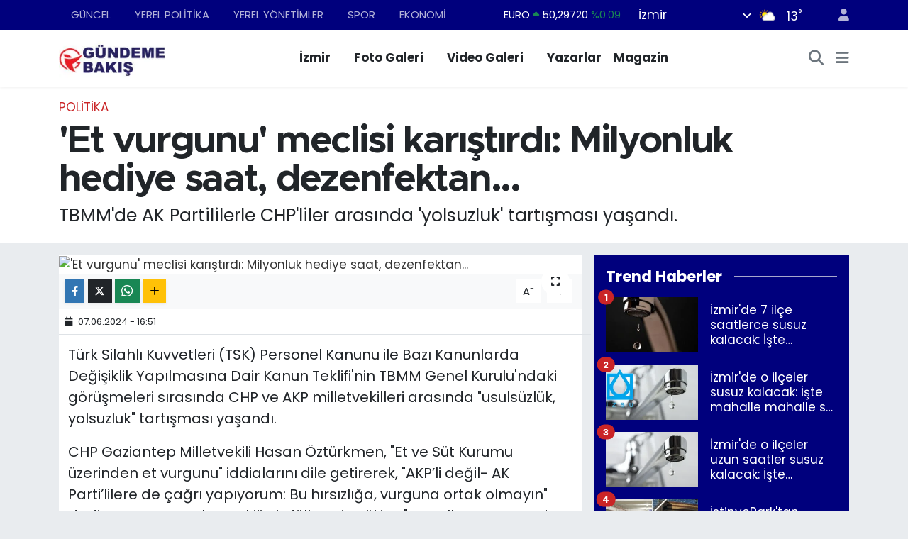

--- FILE ---
content_type: text/html; charset=UTF-8
request_url: https://www.gundemebakis.com/et-vurgunu-meclisi-karistirdi-milyonluk-hediye-saat-dezenfektan
body_size: 21733
content:
<!DOCTYPE html>
<html lang="tr" data-theme="flow">
<head>
<link rel="dns-prefetch" href="//www.gundemebakis.com">
<link rel="dns-prefetch" href="//gundemebakiscom.teimg.com">
<link rel="dns-prefetch" href="//static.tebilisim.com">
<link rel="dns-prefetch" href="//www.googletagmanager.com">
<link rel="dns-prefetch" href="//www.facebook.com">
<link rel="dns-prefetch" href="//www.twitter.com">
<link rel="dns-prefetch" href="//www.instagram.com">
<link rel="dns-prefetch" href="//x.com">
<link rel="dns-prefetch" href="//api.whatsapp.com">
<link rel="dns-prefetch" href="//www.linkedin.com">
<link rel="dns-prefetch" href="//pinterest.com">
<link rel="dns-prefetch" href="//t.me">
<link rel="dns-prefetch" href="//tebilisim.com">
<link rel="dns-prefetch" href="//facebook.com">
<link rel="dns-prefetch" href="//twitter.com">
<link rel="dns-prefetch" href="//cdn.onesignal.com">

    <meta charset="utf-8">
<title>&#039;Et vurgunu&#039; meclisi karıştırdı: Milyonluk hediye saat, dezenfektan... - Gündeme Bakış</title>
<meta name="description" content="TBMM&#039;de AK Partililerle CHP&#039;liler arasında &#039;yolsuzluk&#039; tartışması yaşandı.">
<meta name="keywords" content="chp, akp, Meclis, tbmm, Et vurgunu, hediye saat, dezenfektan">
<link rel="canonical" href="https://www.gundemebakis.com/et-vurgunu-meclisi-karistirdi-milyonluk-hediye-saat-dezenfektan">
<meta name="viewport" content="width=device-width,initial-scale=1">
<meta name="X-UA-Compatible" content="IE=edge">
<meta name="robots" content="max-image-preview:large">
<meta name="theme-color" content="#00007d">
<meta name="apple-itunes-app" content="https://www.gundemebakis.com/">
<meta name="title" content="&#039;Et vurgunu&#039; meclisi karıştırdı: Milyonluk hediye saat, dezenfektan...">
<meta name="articleSection" content="news">
<meta name="datePublished" content="2024-06-07T16:51:00+03:00">
<meta name="dateModified" content="2024-06-07T16:51:00+03:00">
<meta name="articleAuthor" content="Raşit Erülkeroğlu">
<meta name="author" content="Raşit Erülkeroğlu">
<link rel="amphtml" href="https://www.gundemebakis.com/et-vurgunu-meclisi-karistirdi-milyonluk-hediye-saat-dezenfektan/amp">
<meta property="og:site_name" content="Gündeme Bakış | İzmir Haberleri | İzmir&#039;de Son Dakika Haberler!">
<meta property="og:title" content="&#039;Et vurgunu&#039; meclisi karıştırdı: Milyonluk hediye saat, dezenfektan...">
<meta property="og:description" content="TBMM&#039;de AK Partililerle CHP&#039;liler arasında &#039;yolsuzluk&#039; tartışması yaşandı.">
<meta property="og:url" content="https://www.gundemebakis.com/et-vurgunu-meclisi-karistirdi-milyonluk-hediye-saat-dezenfektan">
<meta property="og:image" content="https://gundemebakiscom.teimg.com/gundemebakis-com/uploads/2024/06/tbmm-de-yogun-hafta-neler-gorusulecek.webp">
<meta property="og:type" content="article">
<meta property="og:article:published_time" content="2024-06-07T16:51:00+03:00">
<meta property="og:article:modified_time" content="2024-06-07T16:51:00+03:00">
<meta name="twitter:card" content="summary_large_image">
<meta name="twitter:site" content="@gundeme_bakis">
<meta name="twitter:title" content="&#039;Et vurgunu&#039; meclisi karıştırdı: Milyonluk hediye saat, dezenfektan...">
<meta name="twitter:description" content="TBMM&#039;de AK Partililerle CHP&#039;liler arasında &#039;yolsuzluk&#039; tartışması yaşandı.">
<meta name="twitter:image" content="https://gundemebakiscom.teimg.com/gundemebakis-com/uploads/2024/06/tbmm-de-yogun-hafta-neler-gorusulecek.webp">
<meta name="twitter:url" content="https://www.gundemebakis.com/et-vurgunu-meclisi-karistirdi-milyonluk-hediye-saat-dezenfektan">
<link rel="shortcut icon" type="image/x-icon" href="https://gundemebakiscom.teimg.com/gundemebakis-com/uploads/2023/08/asdasd.png">
<link rel="manifest" href="https://www.gundemebakis.com/manifest.json?v=6.6.4" />
<link rel="preload" href="https://static.tebilisim.com/flow/assets/css/font-awesome/fa-solid-900.woff2" as="font" type="font/woff2" crossorigin />
<link rel="preload" href="https://static.tebilisim.com/flow/assets/css/font-awesome/fa-brands-400.woff2" as="font" type="font/woff2" crossorigin />
<link rel="preload" href="https://static.tebilisim.com/flow/assets/css/weather-icons/font/weathericons-regular-webfont.woff2" as="font" type="font/woff2" crossorigin />
<link rel="preload" href="https://static.tebilisim.com/flow/vendor/te/fonts/poppins/Poppins-400-Latin-Ext.woff2" as="font" type="font/woff2" crossorigin />
<link rel="preload" href="https://static.tebilisim.com/flow/vendor/te/fonts/poppins/Poppins-400-Latin.woff2" as="font" type="font/woff2" crossorigin />
<link rel="preload" href="https://static.tebilisim.com/flow/vendor/te/fonts/poppins/Poppins-500-Latin-Ext.woff2" as="font" type="font/woff2" crossorigin />
<link rel="preload" href="https://static.tebilisim.com/flow/vendor/te/fonts/poppins/Poppins-500-Latin.woff2" as="font" type="font/woff2" crossorigin />
<link rel="preload" href="https://static.tebilisim.com/flow/vendor/te/fonts/poppins/Poppins-700-Latin-Ext.woff2" as="font" type="font/woff2" crossorigin />
<link rel="preload" href="https://static.tebilisim.com/flow/vendor/te/fonts/poppins/Poppins-700-Latin.woff2" as="font" type="font/woff2" crossorigin />

<link rel="preload"
	href="https://static.tebilisim.com/flow/vendor/te/fonts/metropolis/metropolis-bold.woff2"
	as="font" type="font/woff2" crossorigin />
<link rel="preload"
	href="https://static.tebilisim.com/flow/vendor/te/fonts/metropolis/metropolis-light.woff2"
	as="font" type="font/woff2" crossorigin />
<link rel="preload"
	href="https://static.tebilisim.com/flow/vendor/te/fonts/metropolis/metropolis-medium.woff2"
	as="font" type="font/woff2" crossorigin />
<link rel="preload"
	href="https://static.tebilisim.com/flow/vendor/te/fonts/metropolis/metropolis-regular.woff2"
	as="font" type="font/woff2" crossorigin />
<link rel="preload"
	href="https://static.tebilisim.com/flow/vendor/te/fonts/metropolis/metropolis-semibold.woff2"
	as="font" type="font/woff2" crossorigin />

<link rel="preload" as="style" href="https://static.tebilisim.com/flow/vendor/te/fonts/poppins.css?v=6.6.4">
<link rel="stylesheet" href="https://static.tebilisim.com/flow/vendor/te/fonts/poppins.css?v=6.6.4">
<link rel="preload" as="style" href="https://static.tebilisim.com/flow/vendor/te/fonts/metropolis.css?v=6.6.4">
<link rel="stylesheet" href="https://static.tebilisim.com/flow/vendor/te/fonts/metropolis.css?v=6.6.4">

<style>:root {
        --te-link-color: #333;
        --te-link-hover-color: #000;
        --te-font: "Poppins";
        --te-secondary-font: "Metropolis";
        --te-h1-font-size: 54px;
        --te-color: #00007d;
        --te-hover-color: rgba(255, 21, 0, 0.97);
        --mm-ocd-width: 85%!important; /*  Mobil Menü Genişliği */
        --swiper-theme-color: var(--te-color)!important;
        --header-13-color: #ffc107;
    }</style><link rel="preload" as="style" href="https://static.tebilisim.com/flow/assets/vendor/bootstrap/css/bootstrap.min.css?v=6.6.4">
<link rel="stylesheet" href="https://static.tebilisim.com/flow/assets/vendor/bootstrap/css/bootstrap.min.css?v=6.6.4">
<link rel="preload" as="style" href="https://static.tebilisim.com/flow/assets/css/app6.6.4.min.css">
<link rel="stylesheet" href="https://static.tebilisim.com/flow/assets/css/app6.6.4.min.css">



<script type="application/ld+json">{"@context":"https:\/\/schema.org","@type":"WebSite","url":"https:\/\/www.gundemebakis.com","potentialAction":{"@type":"SearchAction","target":"https:\/\/www.gundemebakis.com\/arama?q={query}","query-input":"required name=query"}}</script>

<script type="application/ld+json">{"@context":"https:\/\/schema.org","@type":"NewsMediaOrganization","url":"https:\/\/www.gundemebakis.com","name":"G\u00fcndeme Bak\u0131\u015f","logo":"https:\/\/gundemebakiscom.teimg.com\/gundemebakis-com\/images\/banner\/logo2.jpg","sameAs":["https:\/\/www.facebook.com\/GundemeBakis35","https:\/\/www.twitter.com\/gundeme_bakis","https:\/\/www.instagram.com\/gundemebakiscom"]}</script>

<script type="application/ld+json">{"@context":"https:\/\/schema.org","@graph":[{"@type":"SiteNavigationElement","name":"Ana Sayfa","url":"https:\/\/www.gundemebakis.com","@id":"https:\/\/www.gundemebakis.com"},{"@type":"SiteNavigationElement","name":"G\u00dcNCEL","url":"https:\/\/www.gundemebakis.com\/guncel","@id":"https:\/\/www.gundemebakis.com\/guncel"},{"@type":"SiteNavigationElement","name":"YEREL Y\u00d6NET\u0130MLER","url":"https:\/\/www.gundemebakis.com\/yerel-yonetimler","@id":"https:\/\/www.gundemebakis.com\/yerel-yonetimler"},{"@type":"SiteNavigationElement","name":"YEREL POL\u0130T\u0130KA","url":"https:\/\/www.gundemebakis.com\/yerel-politika","@id":"https:\/\/www.gundemebakis.com\/yerel-politika"},{"@type":"SiteNavigationElement","name":"EKONOM\u0130","url":"https:\/\/www.gundemebakis.com\/ekonomi","@id":"https:\/\/www.gundemebakis.com\/ekonomi"},{"@type":"SiteNavigationElement","name":"D\u00dcNYA","url":"https:\/\/www.gundemebakis.com\/dunya","@id":"https:\/\/www.gundemebakis.com\/dunya"},{"@type":"SiteNavigationElement","name":"SPOR","url":"https:\/\/www.gundemebakis.com\/spor","@id":"https:\/\/www.gundemebakis.com\/spor"},{"@type":"SiteNavigationElement","name":"MAGAZ\u0130N","url":"https:\/\/www.gundemebakis.com\/magazin","@id":"https:\/\/www.gundemebakis.com\/magazin"},{"@type":"SiteNavigationElement","name":"POL\u0130T\u0130KA","url":"https:\/\/www.gundemebakis.com\/politika","@id":"https:\/\/www.gundemebakis.com\/politika"},{"@type":"SiteNavigationElement","name":"SA\u011eLIK","url":"https:\/\/www.gundemebakis.com\/saglik","@id":"https:\/\/www.gundemebakis.com\/saglik"},{"@type":"SiteNavigationElement","name":"G\u00fcndem","url":"https:\/\/www.gundemebakis.com\/gundem","@id":"https:\/\/www.gundemebakis.com\/gundem"},{"@type":"SiteNavigationElement","name":"E\u011e\u0130T\u0130M","url":"https:\/\/www.gundemebakis.com\/egitim","@id":"https:\/\/www.gundemebakis.com\/egitim"},{"@type":"SiteNavigationElement","name":"TEKNOLOJ\u0130","url":"https:\/\/www.gundemebakis.com\/teknoloji","@id":"https:\/\/www.gundemebakis.com\/teknoloji"},{"@type":"SiteNavigationElement","name":"K\u00dcLT\u00dcR SANAT","url":"https:\/\/www.gundemebakis.com\/kultur-sanat","@id":"https:\/\/www.gundemebakis.com\/kultur-sanat"},{"@type":"SiteNavigationElement","name":"EGE","url":"https:\/\/www.gundemebakis.com\/ege","@id":"https:\/\/www.gundemebakis.com\/ege"},{"@type":"SiteNavigationElement","name":"Bilim Teknoloji","url":"https:\/\/www.gundemebakis.com\/bilim-teknoloji","@id":"https:\/\/www.gundemebakis.com\/bilim-teknoloji"},{"@type":"SiteNavigationElement","name":"English News","url":"https:\/\/www.gundemebakis.com\/english-news","@id":"https:\/\/www.gundemebakis.com\/english-news"},{"@type":"SiteNavigationElement","name":"Siyaset","url":"https:\/\/www.gundemebakis.com\/siyaset","@id":"https:\/\/www.gundemebakis.com\/siyaset"},{"@type":"SiteNavigationElement","name":"Ya\u015fam","url":"https:\/\/www.gundemebakis.com\/yasam","@id":"https:\/\/www.gundemebakis.com\/yasam"},{"@type":"SiteNavigationElement","name":"Yurt","url":"https:\/\/www.gundemebakis.com\/yurt","@id":"https:\/\/www.gundemebakis.com\/yurt"},{"@type":"SiteNavigationElement","name":"Ankara","url":"https:\/\/www.gundemebakis.com\/ankara","@id":"https:\/\/www.gundemebakis.com\/ankara"},{"@type":"SiteNavigationElement","name":"I\u015f d\u00fcnyas\u0131","url":"https:\/\/www.gundemebakis.com\/is-dunyasi","@id":"https:\/\/www.gundemebakis.com\/is-dunyasi"},{"@type":"SiteNavigationElement","name":"\u0130zmir Haberleri","url":"https:\/\/www.gundemebakis.com\/izmir-haberleri","@id":"https:\/\/www.gundemebakis.com\/izmir-haberleri"},{"@type":"SiteNavigationElement","name":"Mu\u011fla","url":"https:\/\/www.gundemebakis.com\/mugla","@id":"https:\/\/www.gundemebakis.com\/mugla"},{"@type":"SiteNavigationElement","name":"Denizli","url":"https:\/\/www.gundemebakis.com\/denizli","@id":"https:\/\/www.gundemebakis.com\/denizli"},{"@type":"SiteNavigationElement","name":"Manisa","url":"https:\/\/www.gundemebakis.com\/manisa","@id":"https:\/\/www.gundemebakis.com\/manisa"},{"@type":"SiteNavigationElement","name":"K\u00fctahya","url":"https:\/\/www.gundemebakis.com\/kutahya","@id":"https:\/\/www.gundemebakis.com\/kutahya"},{"@type":"SiteNavigationElement","name":"Ayd\u0131n","url":"https:\/\/www.gundemebakis.com\/aydin","@id":"https:\/\/www.gundemebakis.com\/aydin"},{"@type":"SiteNavigationElement","name":"Istanbul","url":"https:\/\/www.gundemebakis.com\/istanbul","@id":"https:\/\/www.gundemebakis.com\/istanbul"},{"@type":"SiteNavigationElement","name":"Bilim","url":"https:\/\/www.gundemebakis.com\/bilim","@id":"https:\/\/www.gundemebakis.com\/bilim"},{"@type":"SiteNavigationElement","name":"U\u015fak","url":"https:\/\/www.gundemebakis.com\/usak","@id":"https:\/\/www.gundemebakis.com\/usak"},{"@type":"SiteNavigationElement","name":"Balikesir","url":"https:\/\/www.gundemebakis.com\/balikesir","@id":"https:\/\/www.gundemebakis.com\/balikesir"},{"@type":"SiteNavigationElement","name":"Sinop","url":"https:\/\/www.gundemebakis.com\/sinop","@id":"https:\/\/www.gundemebakis.com\/sinop"},{"@type":"SiteNavigationElement","name":"Bursa","url":"https:\/\/www.gundemebakis.com\/bursa","@id":"https:\/\/www.gundemebakis.com\/bursa"},{"@type":"SiteNavigationElement","name":"Batman","url":"https:\/\/www.gundemebakis.com\/batman","@id":"https:\/\/www.gundemebakis.com\/batman"},{"@type":"SiteNavigationElement","name":"Antalija","url":"https:\/\/www.gundemebakis.com\/antalija","@id":"https:\/\/www.gundemebakis.com\/antalija"},{"@type":"SiteNavigationElement","name":"\u010canakkale","url":"https:\/\/www.gundemebakis.com\/canakkale","@id":"https:\/\/www.gundemebakis.com\/canakkale"},{"@type":"SiteNavigationElement","name":"Yozgat","url":"https:\/\/www.gundemebakis.com\/yozgat","@id":"https:\/\/www.gundemebakis.com\/yozgat"},{"@type":"SiteNavigationElement","name":"Ordu","url":"https:\/\/www.gundemebakis.com\/ordu","@id":"https:\/\/www.gundemebakis.com\/ordu"},{"@type":"SiteNavigationElement","name":"Sivas","url":"https:\/\/www.gundemebakis.com\/sivas","@id":"https:\/\/www.gundemebakis.com\/sivas"},{"@type":"SiteNavigationElement","name":"\u0160anliurfa","url":"https:\/\/www.gundemebakis.com\/sanliurfa","@id":"https:\/\/www.gundemebakis.com\/sanliurfa"},{"@type":"SiteNavigationElement","name":"D\u00fczce","url":"https:\/\/www.gundemebakis.com\/duzce","@id":"https:\/\/www.gundemebakis.com\/duzce"},{"@type":"SiteNavigationElement","name":"Bilecik","url":"https:\/\/www.gundemebakis.com\/bilecik","@id":"https:\/\/www.gundemebakis.com\/bilecik"},{"@type":"SiteNavigationElement","name":"Resmi Reklam","url":"https:\/\/www.gundemebakis.com\/resmi-reklam","@id":"https:\/\/www.gundemebakis.com\/resmi-reklam"},{"@type":"SiteNavigationElement","name":"\u0130leti\u015fim","url":"https:\/\/www.gundemebakis.com\/iletisim","@id":"https:\/\/www.gundemebakis.com\/iletisim"},{"@type":"SiteNavigationElement","name":"Gizlilik S\u00f6zle\u015fmesi","url":"https:\/\/www.gundemebakis.com\/gizlilik-sozlesmesi","@id":"https:\/\/www.gundemebakis.com\/gizlilik-sozlesmesi"},{"@type":"SiteNavigationElement","name":"Yazarlar","url":"https:\/\/www.gundemebakis.com\/yazarlar","@id":"https:\/\/www.gundemebakis.com\/yazarlar"},{"@type":"SiteNavigationElement","name":"Foto Galeri","url":"https:\/\/www.gundemebakis.com\/foto-galeri","@id":"https:\/\/www.gundemebakis.com\/foto-galeri"},{"@type":"SiteNavigationElement","name":"Video Galeri","url":"https:\/\/www.gundemebakis.com\/video","@id":"https:\/\/www.gundemebakis.com\/video"},{"@type":"SiteNavigationElement","name":"Biyografiler","url":"https:\/\/www.gundemebakis.com\/biyografi","@id":"https:\/\/www.gundemebakis.com\/biyografi"},{"@type":"SiteNavigationElement","name":"Firma Rehberi","url":"https:\/\/www.gundemebakis.com\/rehber","@id":"https:\/\/www.gundemebakis.com\/rehber"},{"@type":"SiteNavigationElement","name":"R\u00f6portajlar","url":"https:\/\/www.gundemebakis.com\/roportaj","@id":"https:\/\/www.gundemebakis.com\/roportaj"},{"@type":"SiteNavigationElement","name":"Anketler","url":"https:\/\/www.gundemebakis.com\/anketler","@id":"https:\/\/www.gundemebakis.com\/anketler"},{"@type":"SiteNavigationElement","name":"Konak Bug\u00fcn, Yar\u0131n ve 1 Haftal\u0131k Hava Durumu Tahmini","url":"https:\/\/www.gundemebakis.com\/konak-hava-durumu","@id":"https:\/\/www.gundemebakis.com\/konak-hava-durumu"},{"@type":"SiteNavigationElement","name":"Konak Namaz Vakitleri","url":"https:\/\/www.gundemebakis.com\/konak-namaz-vakitleri","@id":"https:\/\/www.gundemebakis.com\/konak-namaz-vakitleri"},{"@type":"SiteNavigationElement","name":"Puan Durumu ve Fikst\u00fcr","url":"https:\/\/www.gundemebakis.com\/futbol\/st-super-lig-puan-durumu-ve-fikstur","@id":"https:\/\/www.gundemebakis.com\/futbol\/st-super-lig-puan-durumu-ve-fikstur"}]}</script>

<script type="application/ld+json">{"@context":"https:\/\/schema.org","@type":"BreadcrumbList","itemListElement":[{"@type":"ListItem","position":1,"item":{"@type":"Thing","@id":"https:\/\/www.gundemebakis.com","name":"Haberler"}}]}</script>
<script type="application/ld+json">{"@context":"https:\/\/schema.org","@type":"NewsArticle","headline":"'Et vurgunu' meclisi kar\u0131\u015ft\u0131rd\u0131: Milyonluk hediye saat, dezenfektan...","articleSection":"POL\u0130T\u0130KA","dateCreated":"2024-06-07T16:51:00+03:00","datePublished":"2024-06-07T16:51:00+03:00","dateModified":"2024-06-07T16:51:00+03:00","wordCount":745,"genre":"news","mainEntityOfPage":{"@type":"WebPage","@id":"https:\/\/www.gundemebakis.com\/et-vurgunu-meclisi-karistirdi-milyonluk-hediye-saat-dezenfektan"},"articleBody":"<p>T\u00fcrk Silahl\u0131 Kuvvetleri (TSK) Personel Kanunu ile Baz\u0131 Kanunlarda De\u011fi\u015fiklik Yap\u0131lmas\u0131na Dair Kanun Teklifi'nin TBMM Genel Kurulu'ndaki g\u00f6r\u00fc\u015fmeleri s\u0131ras\u0131nda CHP ve AKP milletvekilleri aras\u0131nda \"usuls\u00fczl\u00fck, yolsuzluk\" tart\u0131\u015fmas\u0131 ya\u015fand\u0131.<\/p>\r\n\r\n<p>CHP Gaziantep Milletvekili Hasan \u00d6zt\u00fcrkmen, \"Et ve S\u00fct Kurumu \u00fczerinden et vurgunu\" iddialar\u0131n\u0131 dile getirerek, \"AKP\u2019li de\u011fil- AK Parti\u2019lilere de \u00e7a\u011fr\u0131 yap\u0131yorum: Bu h\u0131rs\u0131zl\u0131\u011fa, vurguna ortak olmay\u0131n\" dedi. AKP Grup Ba\u015fkanvekili Abd\u00fclhamit G\u00fcl ise \"Genelleme yaparak partimize, grubumuza y\u00f6nelik bu t\u00fcr ithamlar\u0131 asla kabul etmiyoruz\" kar\u015f\u0131l\u0131\u011f\u0131n\u0131 verdi. CHP Grup Ba\u015fkanvekili Ali Mahir Ba\u015far\u0131r ise \"Tabii ki i\u00e7inizde bir\u00e7ok arkada\u015f\u0131m\u0131z i\u015fiyle, g\u00fcc\u00fcyle helal ekmek yiyen arkada\u015f\u0131m\u0131zd\u0131r ama yanl\u0131\u015f insanlar da var, bunlar\u0131 s\u00f6ylemek zorunday\u0131z\" diye konu\u015ftu.<\/p>\r\n\r\n<p><strong>\"BU HIRSIZLI\u011eA ORTAK OLMAYIN\"<\/strong><\/p>\r\n\r\n<p>TSK Personel Kanunu ile Baz\u0131 Kanunlarda De\u011fi\u015fiklik Yap\u0131lmas\u0131na Dair Kanun Teklifi'nin TBMM Genel Kurulu'ndaki g\u00f6r\u00fc\u015fmeleri s\u0131ras\u0131nda CHP ve AKP milletvekilleri aras\u0131nda \"AKP'ye yak\u0131n 11 firman\u0131n Et ve S\u00fct Kurumu \u00fczerinden et vurgunu yapt\u0131\" iddias\u0131 \u00fczerinden tart\u0131\u015fma ya\u015fand\u0131.<\/p>\r\n\r\n<p>CHP Gaziantep Milletvekili Hasan \u00d6zt\u00fcrmen teklifin 8. maddesi \u00fczerine Genek Kurul'da yapt\u0131\u011f\u0131 konu\u015fmada, \"et vurgununun\" nas\u0131l ger\u00e7ekle\u015fti\u011fini anlatarak, \"Ben buradan Et ve S\u00fct Kurumuna da Rekabet Kurumuna da \u00e7a\u011fr\u0131 yap\u0131yorum ve -AKP\u2019li de\u011fil- AK Parti\u2019lilere de \u00e7a\u011fr\u0131 yap\u0131yorum: Bu h\u0131rs\u0131zl\u0131\u011fa, vurguna ortak olmay\u0131n, vatanda\u015f ucuz et yesin Kurban Bayram\u0131 \u00f6ncesinde\" dedi.<\/p>\r\n\r\n<p><strong>\"\u0130THAMLARI KABUL ETM\u0130YORUZ\"<\/strong><\/p>\r\n\r\n<p>\u00d6zt\u00fcrkmen'in konu\u015fmas\u0131 s\u0131ras\u0131nda AKP s\u0131ralar\u0131ndan itirazlar y\u00fckseldi. Ard\u0131ndan AKP Grup Ba\u015fkanvekili Abd\u00fclhamit G\u00fcl, sata\u015fma nedeniyle s\u00f6z alarak \"K\u00fcrs\u00fcde partimize y\u00f6nelik kabul edemeyece\u011fimiz ifadeler s\u00f6ylenmi\u015ftir. AK Parti her y\u00f6n\u00fcyle her a\u00e7\u0131dan temiz, hem siyasetiyle hem her y\u00f6n\u00fcyle yolsuzlukla, haks\u0131zl\u0131kla m\u00fccadele eden bir anlay\u0131\u015ft\u0131r, bir siyasi harekettir. Burada genelleme yaparak partimize, grubumuza y\u00f6nelik bu t\u00fcr ithamlar\u0131 asla kabul etmiyoruz ama kim yanl\u0131\u015f yapt\u0131ysa su\u00e7 ve cezan\u0131n \u015fahsili\u011fi ilkesi gere\u011fince, bu anlamda gerekli hukuki yollara ba\u015fvurulabilir\" dedi.<\/p>\r\n\r\n<p><strong>\"\u0130\u00c7\u0130N\u0130ZDE B\u0130R\u00c7OK HELAL Y\u0130YEN ARKADA\u015eIMIZ VAR AMA...\"&nbsp;<\/strong><\/p>\r\n\r\n<p>Daha sonra CHP Grup Ba\u015fkanvekili Ali Mahir Ba\u015far\u0131r s\u00f6z alarak d\u00fczeltme yapmak istedi\u011fini s\u00f6yledi. Ba\u015far\u0131r, \"Bir genelleme yapmad\u0131, yani ay\u0131rd\u0131. 'Aran\u0131zda baz\u0131 arkada\u015flar' dedi. \u015euna ben kar\u015f\u0131y\u0131m, hep de s\u00f6yl\u00fcyorum: 'Hepiniz h\u0131rs\u0131zs\u0131n\u0131z.' Hay\u0131r ya, b\u00f6yle bir laf yok. Tabii ki i\u00e7inizde bir\u00e7ok arkada\u015f\u0131m\u0131z i\u015fiyle, g\u00fcc\u00fcyle helal ekmek yiyen arkada\u015f\u0131m\u0131zd\u0131r ama yanl\u0131\u015f insanlar da var, bunlar\u0131 s\u00f6ylemek zorunday\u0131z\" diye konu\u015ftu.<\/p>\r\n\r\n<p>AKP Amasya Milletvekili Haluk \u0130pek'in hem \u00d6zt\u00fcrkmen hem de Ba\u015far\u0131r konu\u015furken s\u00fcrekli araya girip \"isim verin\" diye tepkisini g\u00f6stermesi \u00fczerine Ba\u015far\u0131r, \"Bu kadar insandan birisi s\u00fcrekli ba\u011f\u0131rd\u0131\u011f\u0131na g\u00f6re yanl\u0131\u015flar\u0131n biri bulundu orada ama genelleme yapmad\u0131, kesinlikle genelleme yapmad\u0131; gayet de sarih bir \u015fekilde derdini anlatt\u0131\" yan\u0131t\u0131n\u0131 verdi.<\/p>\r\n\r\n<p><strong>AKP'L\u0130 G\u00dcL: \u00d6Z\u00dcR D\u0130LES\u0130N<\/strong><\/p>\r\n\r\n<p>Yeniden s\u00f6z alan G\u00fcl ise, 'Baz\u0131, diyerek bile yap\u0131lan bir genelleme AK Parti\u2019ye yap\u0131lan bir t\u00f6hmettir. Bunu kabul etmedi\u011fimizi, bu anlamda, bu dilin bize de buraya da yak\u0131\u015fmad\u0131\u011f\u0131n\u0131 d\u00fc\u015f\u00fcn\u00fcyorum. Hasan Bey\u2019den de bu konudaki beyan\u0131 a\u00e7\u0131s\u0131ndan \u00f6z\u00fcr dilemesi ona yak\u0131\u015facak bir davran\u0131\u015f olacakt\u0131r diye s\u00f6yl\u00fcyorum\" a\u00e7\u0131klamas\u0131n\u0131 yapt\u0131.<\/p>\r\n\r\n<p><strong>\"EVET, BAZI AK PART\u0130L\u0130LERDE SIKINTI VAR\"<\/strong><\/p>\r\n\r\n<p>Ba\u015far\u0131r ise \"Milyonlarca liral\u0131k saat hediye alan Zafer \u00c7a\u011flayan, kendi bakanl\u0131\u011f\u0131ndan dezenfektan satan Ticaret Bakan\u0131\u2026 \u015eimdi, bunlar 'baz\u0131 AK Partililer' de\u011fil mi? Bunlar\u0131 s\u00f6yleyebilir ama 'hepiniz' demesinin yanl\u0131\u015f oldu\u011funu ben de s\u00f6yl\u00fcyorum. Evet, baz\u0131 AK Partililerde s\u0131k\u0131nt\u0131 var\" ifadelerini kulland\u0131.<\/p>\r\n\r\n<p><strong>\"ADI YOLSUZLU\u011eA BULA\u015eMI\u015e YOK MU?\"<\/strong><\/p>\r\n\r\n<p>Hasan \u00d6zt\u00fcrkmen de \"Ben s\u00f6z\u00fcmde bilerek, isteyerek 'AK Partilileri tenzih ederim' dedim, 'baz\u0131 AKP\u2019liler' dedim. Bu 22 y\u0131ll\u0131k AKP iktidar\u0131nda ad\u0131 yolsuzlu\u011fa, usuls\u00fczl\u00fc\u011fe bula\u015fm\u0131\u015f hi\u00e7bir AK Partili yok mu\" diye sordu.<\/p>","description":"TBMM'de AK Partililerle CHP'liler aras\u0131nda 'yolsuzluk' tart\u0131\u015fmas\u0131 ya\u015fand\u0131.","inLanguage":"tr-TR","keywords":["chp","akp","Meclis","tbmm","Et vurgunu","hediye saat","dezenfektan"],"image":{"@type":"ImageObject","url":"https:\/\/gundemebakiscom.teimg.com\/crop\/1280x720\/gundemebakis-com\/uploads\/2024\/06\/tbmm-de-yogun-hafta-neler-gorusulecek.webp","width":"1280","height":"720","caption":"'Et vurgunu' meclisi kar\u0131\u015ft\u0131rd\u0131: Milyonluk hediye saat, dezenfektan..."},"publishingPrinciples":"https:\/\/www.gundemebakis.com\/gizlilik-sozlesmesi","isFamilyFriendly":"http:\/\/schema.org\/True","isAccessibleForFree":"http:\/\/schema.org\/True","publisher":{"@type":"Organization","name":"G\u00fcndeme Bak\u0131\u015f","image":"https:\/\/gundemebakiscom.teimg.com\/gundemebakis-com\/images\/banner\/logo2.jpg","logo":{"@type":"ImageObject","url":"https:\/\/gundemebakiscom.teimg.com\/gundemebakis-com\/images\/banner\/logo2.jpg","width":"640","height":"375"}},"author":{"@type":"Person","name":"Ra\u015fit Er\u00fclkero\u011flu","honorificPrefix":"","jobTitle":"","url":null}}</script>









<script async data-cfasync="false"
	src="https://www.googletagmanager.com/gtag/js?id=G-H5YGRKS769"></script>
<script data-cfasync="false">
	window.dataLayer = window.dataLayer || [];
	  function gtag(){dataLayer.push(arguments);}
	  gtag('js', new Date());
	  gtag('config', 'G-H5YGRKS769');
</script>




</head>




<body class="d-flex flex-column min-vh-100">

    
    

    <header class="header-4">
    <div class="top-header d-none d-lg-block">
        <div class="container">
            <div class="d-flex justify-content-between align-items-center">

                <ul  class="top-menu nav small sticky-top">
        <li class="nav-item   ">
        <a href="/guncel" class="nav-link pe-3" target="_self" title="GÜNCEL">GÜNCEL</a>
        
    </li>
        <li class="nav-item   ">
        <a href="/yerel-politika" class="nav-link pe-3" target="_self" title="YEREL POLİTİKA">YEREL POLİTİKA</a>
        
    </li>
        <li class="nav-item   ">
        <a href="/yerel-yonetimler" class="nav-link pe-3" target="_self" title="YEREL YÖNETİMLER">YEREL YÖNETİMLER</a>
        
    </li>
        <li class="nav-item   ">
        <a href="/spor" class="nav-link pe-3" target="_self" title="SPOR">SPOR</a>
        
    </li>
        <li class="nav-item   ">
        <a href="/ekonomi" class="nav-link pe-3" target="_self" title="EKONOMİ">EKONOMİ</a>
        
    </li>
    </ul>


                                    <div class="position-relative overflow-hidden ms-auto text-end" style="height: 36px;">
                        <!-- PİYASALAR -->
        <div class="newsticker mini small">
        <ul class="newsticker__list list-unstyled" data-header="4">
            <li class="newsticker__item col dolar">DOLAR
                <span class="text-success"><i class="fa fa-caret-up"></i></span>
                <span class="value">43,28740</span>
                <span class="text-success">%0.22</span>
            </li>
            <li class="newsticker__item col euro">EURO
                <span class="text-success"><i class="fa fa-caret-up"></i></span>
                <span class="value">50,29720</span>
                <span class="text-success">%0.09</span>
            </li>
            <li class="newsticker__item col euro">STERLİN
                <span class="text-success"><i class="fa fa-caret-up"></i></span>
                <span class="value">58,03570</span>
                <span class="text-success">%0.2</span>
            </li>
            <li class="newsticker__item col altin">G.ALTIN
                <span class="text-success"><i class="fa fa-caret-up"></i></span>
                <span class="value">6418,85000</span>
                <span class="text-success">%0.33</span>
            </li>
            <li class="newsticker__item col bist">BİST100
                <span class="text-success"><i class="fa fa-caret-up"></i></span>
                <span class="value">12.593,00</span>
                <span class="text-success">%110</span>
            </li>
            <li class="newsticker__item col btc">BITCOIN
                <span class="text-danger"><i class="fa fa-caret-down"></i></span>
                <span class="value">95.375,87</span>
                <span class="text-danger">%-1.23</span>
            </li>
        </ul>
    </div>
    

                    </div>
                    <div class="d-flex justify-content-end align-items-center text-light ms-4 weather-widget mini">
                        <!-- HAVA DURUMU -->

<input type="hidden" name="widget_setting_weathercity" value="38.35916930,27.26761160" />

            <div class="weather d-none d-xl-block me-2" data-header="4">
            <div class="custom-selectbox text-white" onclick="toggleDropdown(this)" style="width: 100%">
    <div class="d-flex justify-content-between align-items-center">
        <span style="">İzmir</span>
        <i class="fas fa-chevron-down" style="font-size: 14px"></i>
    </div>
    <ul class="bg-white text-dark overflow-widget" style="min-height: 100px; max-height: 300px">
                        <li>
            <a href="https://www.gundemebakis.com/adana-hava-durumu" title="Adana Hava Durumu" class="text-dark">
                Adana
            </a>
        </li>
                        <li>
            <a href="https://www.gundemebakis.com/adiyaman-hava-durumu" title="Adıyaman Hava Durumu" class="text-dark">
                Adıyaman
            </a>
        </li>
                        <li>
            <a href="https://www.gundemebakis.com/afyonkarahisar-hava-durumu" title="Afyonkarahisar Hava Durumu" class="text-dark">
                Afyonkarahisar
            </a>
        </li>
                        <li>
            <a href="https://www.gundemebakis.com/agri-hava-durumu" title="Ağrı Hava Durumu" class="text-dark">
                Ağrı
            </a>
        </li>
                        <li>
            <a href="https://www.gundemebakis.com/aksaray-hava-durumu" title="Aksaray Hava Durumu" class="text-dark">
                Aksaray
            </a>
        </li>
                        <li>
            <a href="https://www.gundemebakis.com/amasya-hava-durumu" title="Amasya Hava Durumu" class="text-dark">
                Amasya
            </a>
        </li>
                        <li>
            <a href="https://www.gundemebakis.com/ankara-hava-durumu" title="Ankara Hava Durumu" class="text-dark">
                Ankara
            </a>
        </li>
                        <li>
            <a href="https://www.gundemebakis.com/antalya-hava-durumu" title="Antalya Hava Durumu" class="text-dark">
                Antalya
            </a>
        </li>
                        <li>
            <a href="https://www.gundemebakis.com/ardahan-hava-durumu" title="Ardahan Hava Durumu" class="text-dark">
                Ardahan
            </a>
        </li>
                        <li>
            <a href="https://www.gundemebakis.com/artvin-hava-durumu" title="Artvin Hava Durumu" class="text-dark">
                Artvin
            </a>
        </li>
                        <li>
            <a href="https://www.gundemebakis.com/aydin-hava-durumu" title="Aydın Hava Durumu" class="text-dark">
                Aydın
            </a>
        </li>
                        <li>
            <a href="https://www.gundemebakis.com/balikesir-hava-durumu" title="Balıkesir Hava Durumu" class="text-dark">
                Balıkesir
            </a>
        </li>
                        <li>
            <a href="https://www.gundemebakis.com/bartin-hava-durumu" title="Bartın Hava Durumu" class="text-dark">
                Bartın
            </a>
        </li>
                        <li>
            <a href="https://www.gundemebakis.com/batman-hava-durumu" title="Batman Hava Durumu" class="text-dark">
                Batman
            </a>
        </li>
                        <li>
            <a href="https://www.gundemebakis.com/bayburt-hava-durumu" title="Bayburt Hava Durumu" class="text-dark">
                Bayburt
            </a>
        </li>
                        <li>
            <a href="https://www.gundemebakis.com/bilecik-hava-durumu" title="Bilecik Hava Durumu" class="text-dark">
                Bilecik
            </a>
        </li>
                        <li>
            <a href="https://www.gundemebakis.com/bingol-hava-durumu" title="Bingöl Hava Durumu" class="text-dark">
                Bingöl
            </a>
        </li>
                        <li>
            <a href="https://www.gundemebakis.com/bitlis-hava-durumu" title="Bitlis Hava Durumu" class="text-dark">
                Bitlis
            </a>
        </li>
                        <li>
            <a href="https://www.gundemebakis.com/bolu-hava-durumu" title="Bolu Hava Durumu" class="text-dark">
                Bolu
            </a>
        </li>
                        <li>
            <a href="https://www.gundemebakis.com/burdur-hava-durumu" title="Burdur Hava Durumu" class="text-dark">
                Burdur
            </a>
        </li>
                        <li>
            <a href="https://www.gundemebakis.com/bursa-hava-durumu" title="Bursa Hava Durumu" class="text-dark">
                Bursa
            </a>
        </li>
                        <li>
            <a href="https://www.gundemebakis.com/canakkale-hava-durumu" title="Çanakkale Hava Durumu" class="text-dark">
                Çanakkale
            </a>
        </li>
                        <li>
            <a href="https://www.gundemebakis.com/cankiri-hava-durumu" title="Çankırı Hava Durumu" class="text-dark">
                Çankırı
            </a>
        </li>
                        <li>
            <a href="https://www.gundemebakis.com/corum-hava-durumu" title="Çorum Hava Durumu" class="text-dark">
                Çorum
            </a>
        </li>
                        <li>
            <a href="https://www.gundemebakis.com/denizli-hava-durumu" title="Denizli Hava Durumu" class="text-dark">
                Denizli
            </a>
        </li>
                        <li>
            <a href="https://www.gundemebakis.com/diyarbakir-hava-durumu" title="Diyarbakır Hava Durumu" class="text-dark">
                Diyarbakır
            </a>
        </li>
                        <li>
            <a href="https://www.gundemebakis.com/duzce-hava-durumu" title="Düzce Hava Durumu" class="text-dark">
                Düzce
            </a>
        </li>
                        <li>
            <a href="https://www.gundemebakis.com/edirne-hava-durumu" title="Edirne Hava Durumu" class="text-dark">
                Edirne
            </a>
        </li>
                        <li>
            <a href="https://www.gundemebakis.com/elazig-hava-durumu" title="Elazığ Hava Durumu" class="text-dark">
                Elazığ
            </a>
        </li>
                        <li>
            <a href="https://www.gundemebakis.com/erzincan-hava-durumu" title="Erzincan Hava Durumu" class="text-dark">
                Erzincan
            </a>
        </li>
                        <li>
            <a href="https://www.gundemebakis.com/erzurum-hava-durumu" title="Erzurum Hava Durumu" class="text-dark">
                Erzurum
            </a>
        </li>
                        <li>
            <a href="https://www.gundemebakis.com/eskisehir-hava-durumu" title="Eskişehir Hava Durumu" class="text-dark">
                Eskişehir
            </a>
        </li>
                        <li>
            <a href="https://www.gundemebakis.com/gaziantep-hava-durumu" title="Gaziantep Hava Durumu" class="text-dark">
                Gaziantep
            </a>
        </li>
                        <li>
            <a href="https://www.gundemebakis.com/giresun-hava-durumu" title="Giresun Hava Durumu" class="text-dark">
                Giresun
            </a>
        </li>
                        <li>
            <a href="https://www.gundemebakis.com/gumushane-hava-durumu" title="Gümüşhane Hava Durumu" class="text-dark">
                Gümüşhane
            </a>
        </li>
                        <li>
            <a href="https://www.gundemebakis.com/hakkari-hava-durumu" title="Hakkâri Hava Durumu" class="text-dark">
                Hakkâri
            </a>
        </li>
                        <li>
            <a href="https://www.gundemebakis.com/hatay-hava-durumu" title="Hatay Hava Durumu" class="text-dark">
                Hatay
            </a>
        </li>
                        <li>
            <a href="https://www.gundemebakis.com/igdir-hava-durumu" title="Iğdır Hava Durumu" class="text-dark">
                Iğdır
            </a>
        </li>
                        <li>
            <a href="https://www.gundemebakis.com/isparta-hava-durumu" title="Isparta Hava Durumu" class="text-dark">
                Isparta
            </a>
        </li>
                        <li>
            <a href="https://www.gundemebakis.com/istanbul-hava-durumu" title="İstanbul Hava Durumu" class="text-dark">
                İstanbul
            </a>
        </li>
                        <li>
            <a href="https://www.gundemebakis.com/izmir-hava-durumu" title="İzmir Hava Durumu" class="text-dark">
                İzmir
            </a>
        </li>
                        <li>
            <a href="https://www.gundemebakis.com/kahramanmaras-hava-durumu" title="Kahramanmaraş Hava Durumu" class="text-dark">
                Kahramanmaraş
            </a>
        </li>
                        <li>
            <a href="https://www.gundemebakis.com/karabuk-hava-durumu" title="Karabük Hava Durumu" class="text-dark">
                Karabük
            </a>
        </li>
                        <li>
            <a href="https://www.gundemebakis.com/karaman-hava-durumu" title="Karaman Hava Durumu" class="text-dark">
                Karaman
            </a>
        </li>
                        <li>
            <a href="https://www.gundemebakis.com/kars-hava-durumu" title="Kars Hava Durumu" class="text-dark">
                Kars
            </a>
        </li>
                        <li>
            <a href="https://www.gundemebakis.com/kastamonu-hava-durumu" title="Kastamonu Hava Durumu" class="text-dark">
                Kastamonu
            </a>
        </li>
                        <li>
            <a href="https://www.gundemebakis.com/kayseri-hava-durumu" title="Kayseri Hava Durumu" class="text-dark">
                Kayseri
            </a>
        </li>
                        <li>
            <a href="https://www.gundemebakis.com/kilis-hava-durumu" title="Kilis Hava Durumu" class="text-dark">
                Kilis
            </a>
        </li>
                        <li>
            <a href="https://www.gundemebakis.com/kirikkale-hava-durumu" title="Kırıkkale Hava Durumu" class="text-dark">
                Kırıkkale
            </a>
        </li>
                        <li>
            <a href="https://www.gundemebakis.com/kirklareli-hava-durumu" title="Kırklareli Hava Durumu" class="text-dark">
                Kırklareli
            </a>
        </li>
                        <li>
            <a href="https://www.gundemebakis.com/kirsehir-hava-durumu" title="Kırşehir Hava Durumu" class="text-dark">
                Kırşehir
            </a>
        </li>
                        <li>
            <a href="https://www.gundemebakis.com/kocaeli-hava-durumu" title="Kocaeli Hava Durumu" class="text-dark">
                Kocaeli
            </a>
        </li>
                        <li>
            <a href="https://www.gundemebakis.com/konya-hava-durumu" title="Konya Hava Durumu" class="text-dark">
                Konya
            </a>
        </li>
                        <li>
            <a href="https://www.gundemebakis.com/kutahya-hava-durumu" title="Kütahya Hava Durumu" class="text-dark">
                Kütahya
            </a>
        </li>
                        <li>
            <a href="https://www.gundemebakis.com/malatya-hava-durumu" title="Malatya Hava Durumu" class="text-dark">
                Malatya
            </a>
        </li>
                        <li>
            <a href="https://www.gundemebakis.com/manisa-hava-durumu" title="Manisa Hava Durumu" class="text-dark">
                Manisa
            </a>
        </li>
                        <li>
            <a href="https://www.gundemebakis.com/mardin-hava-durumu" title="Mardin Hava Durumu" class="text-dark">
                Mardin
            </a>
        </li>
                        <li>
            <a href="https://www.gundemebakis.com/mersin-hava-durumu" title="Mersin Hava Durumu" class="text-dark">
                Mersin
            </a>
        </li>
                        <li>
            <a href="https://www.gundemebakis.com/mugla-hava-durumu" title="Muğla Hava Durumu" class="text-dark">
                Muğla
            </a>
        </li>
                        <li>
            <a href="https://www.gundemebakis.com/mus-hava-durumu" title="Muş Hava Durumu" class="text-dark">
                Muş
            </a>
        </li>
                        <li>
            <a href="https://www.gundemebakis.com/nevsehir-hava-durumu" title="Nevşehir Hava Durumu" class="text-dark">
                Nevşehir
            </a>
        </li>
                        <li>
            <a href="https://www.gundemebakis.com/nigde-hava-durumu" title="Niğde Hava Durumu" class="text-dark">
                Niğde
            </a>
        </li>
                        <li>
            <a href="https://www.gundemebakis.com/ordu-hava-durumu" title="Ordu Hava Durumu" class="text-dark">
                Ordu
            </a>
        </li>
                        <li>
            <a href="https://www.gundemebakis.com/osmaniye-hava-durumu" title="Osmaniye Hava Durumu" class="text-dark">
                Osmaniye
            </a>
        </li>
                        <li>
            <a href="https://www.gundemebakis.com/rize-hava-durumu" title="Rize Hava Durumu" class="text-dark">
                Rize
            </a>
        </li>
                        <li>
            <a href="https://www.gundemebakis.com/sakarya-hava-durumu" title="Sakarya Hava Durumu" class="text-dark">
                Sakarya
            </a>
        </li>
                        <li>
            <a href="https://www.gundemebakis.com/samsun-hava-durumu" title="Samsun Hava Durumu" class="text-dark">
                Samsun
            </a>
        </li>
                        <li>
            <a href="https://www.gundemebakis.com/sanliurfa-hava-durumu" title="Şanlıurfa Hava Durumu" class="text-dark">
                Şanlıurfa
            </a>
        </li>
                        <li>
            <a href="https://www.gundemebakis.com/siirt-hava-durumu" title="Siirt Hava Durumu" class="text-dark">
                Siirt
            </a>
        </li>
                        <li>
            <a href="https://www.gundemebakis.com/sinop-hava-durumu" title="Sinop Hava Durumu" class="text-dark">
                Sinop
            </a>
        </li>
                        <li>
            <a href="https://www.gundemebakis.com/sivas-hava-durumu" title="Sivas Hava Durumu" class="text-dark">
                Sivas
            </a>
        </li>
                        <li>
            <a href="https://www.gundemebakis.com/sirnak-hava-durumu" title="Şırnak Hava Durumu" class="text-dark">
                Şırnak
            </a>
        </li>
                        <li>
            <a href="https://www.gundemebakis.com/tekirdag-hava-durumu" title="Tekirdağ Hava Durumu" class="text-dark">
                Tekirdağ
            </a>
        </li>
                        <li>
            <a href="https://www.gundemebakis.com/tokat-hava-durumu" title="Tokat Hava Durumu" class="text-dark">
                Tokat
            </a>
        </li>
                        <li>
            <a href="https://www.gundemebakis.com/trabzon-hava-durumu" title="Trabzon Hava Durumu" class="text-dark">
                Trabzon
            </a>
        </li>
                        <li>
            <a href="https://www.gundemebakis.com/tunceli-hava-durumu" title="Tunceli Hava Durumu" class="text-dark">
                Tunceli
            </a>
        </li>
                        <li>
            <a href="https://www.gundemebakis.com/usak-hava-durumu" title="Uşak Hava Durumu" class="text-dark">
                Uşak
            </a>
        </li>
                        <li>
            <a href="https://www.gundemebakis.com/van-hava-durumu" title="Van Hava Durumu" class="text-dark">
                Van
            </a>
        </li>
                        <li>
            <a href="https://www.gundemebakis.com/yalova-hava-durumu" title="Yalova Hava Durumu" class="text-dark">
                Yalova
            </a>
        </li>
                        <li>
            <a href="https://www.gundemebakis.com/yozgat-hava-durumu" title="Yozgat Hava Durumu" class="text-dark">
                Yozgat
            </a>
        </li>
                        <li>
            <a href="https://www.gundemebakis.com/zonguldak-hava-durumu" title="Zonguldak Hava Durumu" class="text-dark">
                Zonguldak
            </a>
        </li>
            </ul>
</div>

        </div>
        <div class="d-none d-xl-block" data-header="4">
            <span class="lead me-2">
                <img src="//cdn.weatherapi.com/weather/64x64/day/116.png" class="condition" width="26" height="26" alt="13" />
            </span>
            <span class="degree text-white">13</span><sup class="text-white">°</sup>
        </div>
    
<div data-location='{"city":"TUXX0014"}' class="d-none"></div>


                    </div>
                                <ul class="nav ms-4">
                    <li class="nav-item ms-2"><a class="nav-link pe-0" href="/member/login" title="Üyelik Girişi" target="_blank"><i class="fa fa-user"></i></a></li>
                </ul>
            </div>
        </div>
    </div>
    <nav class="main-menu navbar navbar-expand-lg bg-white shadow-sm py-1">
        <div class="container">
            <div class="d-lg-none">
                <a href="#menu" title="Ana Menü"><i class="fa fa-bars fa-lg"></i></a>
            </div>
            <div>
                                <a class="navbar-brand me-0" href="/" title="Gündeme Bakış | İzmir Haberleri | İzmir&#039;de Son Dakika Haberler!">
                    <img src="https://gundemebakiscom.teimg.com/gundemebakis-com/images/banner/logo2.jpg" alt="Gündeme Bakış | İzmir Haberleri | İzmir&#039;de Son Dakika Haberler!" width="150" height="40" class="light-mode img-fluid flow-logo">
<img src="https://gundemebakiscom.teimg.com/gundemebakis-com/images/banner/logo2.jpg" alt="Gündeme Bakış | İzmir Haberleri | İzmir&#039;de Son Dakika Haberler!" width="150" height="40" class="dark-mode img-fluid flow-logo d-none">

                </a>
                            </div>
            <div class="d-none d-lg-block">
                <ul  class="nav fw-semibold">
        <li class="nav-item   ">
        <a href="/izmir-haberleri" class="nav-link nav-link text-dark" target="_self" title="İzmir">İzmir</a>
        
    </li>
        <li class="nav-item   ">
        <a href="/foto-galeri" class="nav-link nav-link text-dark" target="_self" title="Foto Galeri"><i class="fa fa-plus text-white mr-1"></i>Foto Galeri</a>
        
    </li>
        <li class="nav-item   ">
        <a href="/video" class="nav-link nav-link text-dark" target="_self" title="Video Galeri"><i class="fa fa-plus text-white mr-1"></i>Video Galeri</a>
        
    </li>
        <li class="nav-item   ">
        <a href="/yazarlar" class="nav-link nav-link text-dark" target="_self" title="Yazarlar"><i class="fa fa-plus text-white mr-1"></i>Yazarlar</a>
        
    </li>
        <li class="nav-item   ">
        <a href="/magazin" class="nav-link nav-link text-dark" target="_self" title="Magazin">Magazin</a>
        
    </li>
    </ul>

            </div>
            <ul class="navigation-menu nav d-flex align-items-center">
                <li class="nav-item">
                    <a href="/arama" class="nav-link" title="Ara">
                        <i class="fa fa-search fa-lg text-secondary"></i>
                    </a>
                </li>
                
                <li class="nav-item dropdown d-none d-lg-block position-static">
                    <a class="nav-link p-0 ms-2 text-secondary" data-bs-toggle="dropdown" href="#" aria-haspopup="true" aria-expanded="false" title="Ana Menü"><i class="fa fa-bars fa-lg"></i></a>
                    <div class="mega-menu dropdown-menu dropdown-menu-end text-capitalize shadow-lg border-0 rounded-0">

    <div class="row g-3 small p-3">

                <div class="col">
            <div class="extra-sections bg-light p-3 border">
                <a href="https://www.gundemebakis.com/izmir-nobetci-eczaneler" title="Nöbetçi Eczaneler" class="d-block border-bottom pb-2 mb-2" target="_self"><i class="fa-solid fa-capsules me-2"></i>Nöbetçi Eczaneler</a>
<a href="https://www.gundemebakis.com/izmir-hava-durumu" title="Hava Durumu" class="d-block border-bottom pb-2 mb-2" target="_self"><i class="fa-solid fa-cloud-sun me-2"></i>Hava Durumu</a>
<a href="https://www.gundemebakis.com/izmir-namaz-vakitleri" title="Namaz Vakitleri" class="d-block border-bottom pb-2 mb-2" target="_self"><i class="fa-solid fa-mosque me-2"></i>Namaz Vakitleri</a>
<a href="https://www.gundemebakis.com/izmir-trafik-durumu" title="Trafik Durumu" class="d-block border-bottom pb-2 mb-2" target="_self"><i class="fa-solid fa-car me-2"></i>Trafik Durumu</a>
<a href="https://www.gundemebakis.com/futbol/super-lig-puan-durumu-ve-fikstur" title="Süper Lig Puan Durumu ve Fikstür" class="d-block border-bottom pb-2 mb-2" target="_self"><i class="fa-solid fa-chart-bar me-2"></i>Süper Lig Puan Durumu ve Fikstür</a>
<a href="https://www.gundemebakis.com/tum-mansetler" title="Tüm Manşetler" class="d-block border-bottom pb-2 mb-2" target="_self"><i class="fa-solid fa-newspaper me-2"></i>Tüm Manşetler</a>
<a href="https://www.gundemebakis.com/sondakika-haberleri" title="Son Dakika Haberleri" class="d-block border-bottom pb-2 mb-2" target="_self"><i class="fa-solid fa-bell me-2"></i>Son Dakika Haberleri</a>

            </div>
        </div>
        
        <div class="col">
        <a href="/izmir-haberleri" class="d-block border-bottom  pb-2 mb-2" target="_self" title="İzmir">İzmir</a>
            <a href="/foto-galeri" class="d-block border-bottom  pb-2 mb-2" target="_self" title="Foto Galeri"><i class="mr-2 fa fa-plus"></i>Foto Galeri</a>
            <a href="/video" class="d-block border-bottom  pb-2 mb-2" target="_self" title="Video Galeri"><i class="mr-2 fa fa-plus"></i>Video Galeri</a>
            <a href="/yazarlar" class="d-block border-bottom  pb-2 mb-2" target="_self" title="Yazarlar"><i class="mr-2 fa fa-plus"></i>Yazarlar</a>
            <a href="/magazin" class="d-block border-bottom  pb-2 mb-2" target="_self" title="Magazin">Magazin</a>
        </div>
<div class="col">
        <a href="/guncel" class="d-block border-bottom  pb-2 mb-2" target="_self" title="GÜNCEL">GÜNCEL</a>
            <a href="/yerel-politika" class="d-block border-bottom  pb-2 mb-2" target="_self" title="YEREL POLİTİKA">YEREL POLİTİKA</a>
            <a href="/yerel-yonetimler" class="d-block border-bottom  pb-2 mb-2" target="_self" title="YEREL YÖNETİMLER">YEREL YÖNETİMLER</a>
            <a href="/spor" class="d-block border-bottom  pb-2 mb-2" target="_self" title="SPOR">SPOR</a>
            <a href="/ekonomi" class="d-block border-bottom  pb-2 mb-2" target="_self" title="EKONOMİ">EKONOMİ</a>
        </div>


    </div>

    <div class="p-3 bg-light">
                <a class="me-3"
            href="https://www.facebook.com/GundemeBakis35" target="_blank" rel="nofollow noreferrer noopener"><i class="fab fa-facebook me-2 text-navy"></i> Facebook</a>
                        <a class="me-3"
            href="https://www.twitter.com/gundeme_bakis" target="_blank" rel="nofollow noreferrer noopener"><i class="fab fa-x-twitter "></i> Twitter</a>
                        <a class="me-3"
            href="https://www.instagram.com/gundemebakiscom" target="_blank" rel="nofollow noreferrer noopener"><i class="fab fa-instagram me-2 text-magenta"></i> Instagram</a>
                                                                    </div>

    <div class="mega-menu-footer p-2 bg-te-color">
        <a class="dropdown-item text-white" href="/kunye" title="Künye"><i class="fa fa-id-card me-2"></i> Künye</a>
        <a class="dropdown-item text-white" href="/iletisim" title="İletişim"><i class="fa fa-envelope me-2"></i> İletişim</a>
        <a class="dropdown-item text-white" href="/rss-baglantilari" title="RSS Bağlantıları"><i class="fa fa-rss me-2"></i> RSS Bağlantıları</a>
        <a class="dropdown-item text-white" href="/member/login" title="Üyelik Girişi"><i class="fa fa-user me-2"></i> Üyelik Girişi</a>
    </div>


</div>

                </li>
            </ul>
        </div>
    </nav>
    <ul  class="mobile-categories d-lg-none list-inline bg-white">
        <li class="list-inline-item">
        <a href="/izmir-haberleri" class="text-dark" target="_self" title="İzmir">
                İzmir
        </a>
    </li>
        <li class="list-inline-item">
        <a href="/foto-galeri" class="text-dark" target="_self" title="Foto Galeri">
        <i class="fa fa-plus"></i>        Foto Galeri
        </a>
    </li>
        <li class="list-inline-item">
        <a href="/video" class="text-dark" target="_self" title="Video Galeri">
        <i class="fa fa-plus"></i>        Video Galeri
        </a>
    </li>
        <li class="list-inline-item">
        <a href="/yazarlar" class="text-dark" target="_self" title="Yazarlar">
        <i class="fa fa-plus"></i>        Yazarlar
        </a>
    </li>
        <li class="list-inline-item">
        <a href="/magazin" class="text-dark" target="_self" title="Magazin">
                Magazin
        </a>
    </li>
    </ul>


</header>






<main class="single overflow-hidden" style="min-height: 300px">

    
    <div class="infinite" data-show-advert="1">

    

    <div class="infinite-item d-block" data-id="189014" data-category-id="18" data-reference="TE\Archive\Models\Archive" data-json-url="/service/json/featured-infinite.json">

        

        <div class="news-header py-3 bg-white">
            <div class="container">

                

                <div class="text-center text-lg-start">
                    <a href="https://www.gundemebakis.com/politika" target="_self" title="POLİTİKA" style="color: #CA2527;" class="text-uppercase category">POLİTİKA</a>
                </div>

                <h1 class="h2 fw-bold text-lg-start headline my-2 text-center" itemprop="headline">&#039;Et vurgunu&#039; meclisi karıştırdı: Milyonluk hediye saat, dezenfektan...</h1>
                
                <h2 class="lead text-center text-lg-start text-dark description" itemprop="description">TBMM&#039;de AK Partililerle CHP&#039;liler arasında &#039;yolsuzluk&#039; tartışması yaşandı.</h2>
                
            </div>
        </div>


        <div class="container g-0 g-sm-4">

            <div class="news-section overflow-hidden mt-lg-3">
                <div class="row g-3">
                    <div class="col-lg-8">
                        <div class="card border-0 rounded-0 mb-3">

                            <div class="inner">
    <a href="https://gundemebakiscom.teimg.com/crop/1280x720/gundemebakis-com/uploads/2024/06/tbmm-de-yogun-hafta-neler-gorusulecek.webp" class="position-relative d-block" data-fancybox>
                        <div class="zoom-in-out m-3">
            <i class="fa fa-expand" style="font-size: 14px"></i>
        </div>
        <img class="img-fluid" src="https://gundemebakiscom.teimg.com/crop/1280x720/gundemebakis-com/uploads/2024/06/tbmm-de-yogun-hafta-neler-gorusulecek.webp" alt="&#039;Et vurgunu&#039; meclisi karıştırdı: Milyonluk hediye saat, dezenfektan..." width="860" height="504" loading="eager" fetchpriority="high" decoding="async" style="width:100%; aspect-ratio: 860 / 504;" />
            </a>
</div>





                            <div class="share-area d-flex justify-content-between align-items-center bg-light p-2">

    <div class="mobile-share-button-container mb-2 d-block d-md-none">
    <button
        class="btn btn-primary btn-sm rounded-0 shadow-sm w-100"
        onclick="handleMobileShare(event, '\&#039;Et vurgunu\&#039; meclisi karıştırdı: Milyonluk hediye saat, dezenfektan...', 'https://www.gundemebakis.com/et-vurgunu-meclisi-karistirdi-milyonluk-hediye-saat-dezenfektan')"
        title="Paylaş"
    >
        <i class="fas fa-share-alt me-2"></i>Paylaş
    </button>
</div>

<div class="social-buttons-new d-none d-md-flex justify-content-between">
    <a
        href="https://www.facebook.com/sharer/sharer.php?u=https%3A%2F%2Fwww.gundemebakis.com%2Fet-vurgunu-meclisi-karistirdi-milyonluk-hediye-saat-dezenfektan"
        onclick="initiateDesktopShare(event, 'facebook')"
        class="btn btn-primary btn-sm rounded-0 shadow-sm me-1"
        title="Facebook'ta Paylaş"
        data-platform="facebook"
        data-share-url="https://www.gundemebakis.com/et-vurgunu-meclisi-karistirdi-milyonluk-hediye-saat-dezenfektan"
        data-share-title="&#039;Et vurgunu&#039; meclisi karıştırdı: Milyonluk hediye saat, dezenfektan..."
        rel="noreferrer nofollow noopener external"
    >
        <i class="fab fa-facebook-f"></i>
    </a>

    <a
        href="https://x.com/intent/tweet?url=https%3A%2F%2Fwww.gundemebakis.com%2Fet-vurgunu-meclisi-karistirdi-milyonluk-hediye-saat-dezenfektan&text=%27Et+vurgunu%27+meclisi+kar%C4%B1%C5%9Ft%C4%B1rd%C4%B1%3A+Milyonluk+hediye+saat%2C+dezenfektan..."
        onclick="initiateDesktopShare(event, 'twitter')"
        class="btn btn-dark btn-sm rounded-0 shadow-sm me-1"
        title="X'de Paylaş"
        data-platform="twitter"
        data-share-url="https://www.gundemebakis.com/et-vurgunu-meclisi-karistirdi-milyonluk-hediye-saat-dezenfektan"
        data-share-title="&#039;Et vurgunu&#039; meclisi karıştırdı: Milyonluk hediye saat, dezenfektan..."
        rel="noreferrer nofollow noopener external"
    >
        <i class="fab fa-x-twitter text-white"></i>
    </a>

    <a
        href="https://api.whatsapp.com/send?text=%27Et+vurgunu%27+meclisi+kar%C4%B1%C5%9Ft%C4%B1rd%C4%B1%3A+Milyonluk+hediye+saat%2C+dezenfektan...+-+https%3A%2F%2Fwww.gundemebakis.com%2Fet-vurgunu-meclisi-karistirdi-milyonluk-hediye-saat-dezenfektan"
        onclick="initiateDesktopShare(event, 'whatsapp')"
        class="btn btn-success btn-sm rounded-0 btn-whatsapp shadow-sm me-1"
        title="Whatsapp'ta Paylaş"
        data-platform="whatsapp"
        data-share-url="https://www.gundemebakis.com/et-vurgunu-meclisi-karistirdi-milyonluk-hediye-saat-dezenfektan"
        data-share-title="&#039;Et vurgunu&#039; meclisi karıştırdı: Milyonluk hediye saat, dezenfektan..."
        rel="noreferrer nofollow noopener external"
    >
        <i class="fab fa-whatsapp fa-lg"></i>
    </a>

    <div class="dropdown">
        <button class="dropdownButton btn btn-sm rounded-0 btn-warning border-none shadow-sm me-1" type="button" data-bs-toggle="dropdown" name="socialDropdownButton" title="Daha Fazla">
            <i id="icon" class="fa fa-plus"></i>
        </button>

        <ul class="dropdown-menu dropdown-menu-end border-0 rounded-1 shadow">
            <li>
                <a
                    href="https://www.linkedin.com/sharing/share-offsite/?url=https%3A%2F%2Fwww.gundemebakis.com%2Fet-vurgunu-meclisi-karistirdi-milyonluk-hediye-saat-dezenfektan"
                    class="dropdown-item"
                    onclick="initiateDesktopShare(event, 'linkedin')"
                    data-platform="linkedin"
                    data-share-url="https://www.gundemebakis.com/et-vurgunu-meclisi-karistirdi-milyonluk-hediye-saat-dezenfektan"
                    data-share-title="&#039;Et vurgunu&#039; meclisi karıştırdı: Milyonluk hediye saat, dezenfektan..."
                    rel="noreferrer nofollow noopener external"
                    title="Linkedin"
                >
                    <i class="fab fa-linkedin text-primary me-2"></i>Linkedin
                </a>
            </li>
            <li>
                <a
                    href="https://pinterest.com/pin/create/button/?url=https%3A%2F%2Fwww.gundemebakis.com%2Fet-vurgunu-meclisi-karistirdi-milyonluk-hediye-saat-dezenfektan&description=%27Et+vurgunu%27+meclisi+kar%C4%B1%C5%9Ft%C4%B1rd%C4%B1%3A+Milyonluk+hediye+saat%2C+dezenfektan...&media="
                    class="dropdown-item"
                    onclick="initiateDesktopShare(event, 'pinterest')"
                    data-platform="pinterest"
                    data-share-url="https://www.gundemebakis.com/et-vurgunu-meclisi-karistirdi-milyonluk-hediye-saat-dezenfektan"
                    data-share-title="&#039;Et vurgunu&#039; meclisi karıştırdı: Milyonluk hediye saat, dezenfektan..."
                    rel="noreferrer nofollow noopener external"
                    title="Pinterest"
                >
                    <i class="fab fa-pinterest text-danger me-2"></i>Pinterest
                </a>
            </li>
            <li>
                <a
                    href="https://t.me/share/url?url=https%3A%2F%2Fwww.gundemebakis.com%2Fet-vurgunu-meclisi-karistirdi-milyonluk-hediye-saat-dezenfektan&text=%27Et+vurgunu%27+meclisi+kar%C4%B1%C5%9Ft%C4%B1rd%C4%B1%3A+Milyonluk+hediye+saat%2C+dezenfektan..."
                    class="dropdown-item"
                    onclick="initiateDesktopShare(event, 'telegram')"
                    data-platform="telegram"
                    data-share-url="https://www.gundemebakis.com/et-vurgunu-meclisi-karistirdi-milyonluk-hediye-saat-dezenfektan"
                    data-share-title="&#039;Et vurgunu&#039; meclisi karıştırdı: Milyonluk hediye saat, dezenfektan..."
                    rel="noreferrer nofollow noopener external"
                    title="Telegram"
                >
                    <i class="fab fa-telegram-plane text-primary me-2"></i>Telegram
                </a>
            </li>
            <li class="border-0">
                <a class="dropdown-item" href="javascript:void(0)" onclick="printContent(event)" title="Yazdır">
                    <i class="fas fa-print text-dark me-2"></i>
                    Yazdır
                </a>
            </li>
            <li class="border-0">
                <a class="dropdown-item" href="javascript:void(0)" onclick="copyURL(event, 'https://www.gundemebakis.com/et-vurgunu-meclisi-karistirdi-milyonluk-hediye-saat-dezenfektan')" rel="noreferrer nofollow noopener external" title="Bağlantıyı Kopyala">
                    <i class="fas fa-link text-dark me-2"></i>
                    Kopyala
                </a>
            </li>
        </ul>
    </div>
</div>

<script>
    var shareableModelId = 189014;
    var shareableModelClass = 'TE\\Archive\\Models\\Archive';

    function shareCount(id, model, platform, url) {
        fetch("https://www.gundemebakis.com/sharecount", {
            method: 'POST',
            headers: {
                'Content-Type': 'application/json',
                'X-CSRF-TOKEN': document.querySelector('meta[name="csrf-token"]')?.getAttribute('content')
            },
            body: JSON.stringify({ id, model, platform, url })
        }).catch(err => console.error('Share count fetch error:', err));
    }

    function goSharePopup(url, title, width = 600, height = 400) {
        const left = (screen.width - width) / 2;
        const top = (screen.height - height) / 2;
        window.open(
            url,
            title,
            `width=${width},height=${height},left=${left},top=${top},resizable=yes,scrollbars=yes`
        );
    }

    async function handleMobileShare(event, title, url) {
        event.preventDefault();

        if (shareableModelId && shareableModelClass) {
            shareCount(shareableModelId, shareableModelClass, 'native_mobile_share', url);
        }

        const isAndroidWebView = navigator.userAgent.includes('Android') && !navigator.share;

        if (isAndroidWebView) {
            window.location.href = 'androidshare://paylas?title=' + encodeURIComponent(title) + '&url=' + encodeURIComponent(url);
            return;
        }

        if (navigator.share) {
            try {
                await navigator.share({ title: title, url: url });
            } catch (error) {
                if (error.name !== 'AbortError') {
                    console.error('Web Share API failed:', error);
                }
            }
        } else {
            alert("Bu cihaz paylaşımı desteklemiyor.");
        }
    }

    function initiateDesktopShare(event, platformOverride = null) {
        event.preventDefault();
        const anchor = event.currentTarget;
        const platform = platformOverride || anchor.dataset.platform;
        const webShareUrl = anchor.href;
        const contentUrl = anchor.dataset.shareUrl || webShareUrl;

        if (shareableModelId && shareableModelClass && platform) {
            shareCount(shareableModelId, shareableModelClass, platform, contentUrl);
        }

        goSharePopup(webShareUrl, platform ? platform.charAt(0).toUpperCase() + platform.slice(1) : "Share");
    }

    function copyURL(event, urlToCopy) {
        event.preventDefault();
        navigator.clipboard.writeText(urlToCopy).then(() => {
            alert('Bağlantı panoya kopyalandı!');
        }).catch(err => {
            console.error('Could not copy text: ', err);
            try {
                const textArea = document.createElement("textarea");
                textArea.value = urlToCopy;
                textArea.style.position = "fixed";
                document.body.appendChild(textArea);
                textArea.focus();
                textArea.select();
                document.execCommand('copy');
                document.body.removeChild(textArea);
                alert('Bağlantı panoya kopyalandı!');
            } catch (fallbackErr) {
                console.error('Fallback copy failed:', fallbackErr);
            }
        });
    }

    function printContent(event) {
        event.preventDefault();

        const triggerElement = event.currentTarget;
        const contextContainer = triggerElement.closest('.infinite-item') || document;

        const header      = contextContainer.querySelector('.post-header');
        const media       = contextContainer.querySelector('.news-section .col-lg-8 .inner, .news-section .col-lg-8 .ratio, .news-section .col-lg-8 iframe');
        const articleBody = contextContainer.querySelector('.article-text');

        if (!header && !media && !articleBody) {
            window.print();
            return;
        }

        let printHtml = '';
        
        if (header) {
            const titleEl = header.querySelector('h1');
            const descEl  = header.querySelector('.description, h2.lead');

            let cleanHeaderHtml = '<div class="printed-header">';
            if (titleEl) cleanHeaderHtml += titleEl.outerHTML;
            if (descEl)  cleanHeaderHtml += descEl.outerHTML;
            cleanHeaderHtml += '</div>';

            printHtml += cleanHeaderHtml;
        }

        if (media) {
            printHtml += media.outerHTML;
        }

        if (articleBody) {
            const articleClone = articleBody.cloneNode(true);
            articleClone.querySelectorAll('.post-flash').forEach(function (el) {
                el.parentNode.removeChild(el);
            });
            printHtml += articleClone.outerHTML;
        }
        const iframe = document.createElement('iframe');
        iframe.style.position = 'fixed';
        iframe.style.right = '0';
        iframe.style.bottom = '0';
        iframe.style.width = '0';
        iframe.style.height = '0';
        iframe.style.border = '0';
        document.body.appendChild(iframe);

        const frameWindow = iframe.contentWindow || iframe;
        const title = document.title || 'Yazdır';
        const headStyles = Array.from(document.querySelectorAll('link[rel="stylesheet"], style'))
            .map(el => el.outerHTML)
            .join('');

        iframe.onload = function () {
            try {
                frameWindow.focus();
                frameWindow.print();
            } finally {
                setTimeout(function () {
                    document.body.removeChild(iframe);
                }, 1000);
            }
        };

        const doc = frameWindow.document;
        doc.open();
        doc.write(`
            <!doctype html>
            <html lang="tr">
                <head>
<link rel="dns-prefetch" href="//www.gundemebakis.com">
<link rel="dns-prefetch" href="//gundemebakiscom.teimg.com">
<link rel="dns-prefetch" href="//static.tebilisim.com">
<link rel="dns-prefetch" href="//www.googletagmanager.com">
<link rel="dns-prefetch" href="//www.facebook.com">
<link rel="dns-prefetch" href="//www.twitter.com">
<link rel="dns-prefetch" href="//www.instagram.com">
<link rel="dns-prefetch" href="//x.com">
<link rel="dns-prefetch" href="//api.whatsapp.com">
<link rel="dns-prefetch" href="//www.linkedin.com">
<link rel="dns-prefetch" href="//pinterest.com">
<link rel="dns-prefetch" href="//t.me">
<link rel="dns-prefetch" href="//tebilisim.com">
<link rel="dns-prefetch" href="//facebook.com">
<link rel="dns-prefetch" href="//twitter.com">
<link rel="dns-prefetch" href="//cdn.onesignal.com">
                    <meta charset="utf-8">
                    <title>${title}</title>
                    ${headStyles}
                    <style>
                        html, body {
                            margin: 0;
                            padding: 0;
                            background: #ffffff;
                        }
                        .printed-article {
                            margin: 0;
                            padding: 20px;
                            box-shadow: none;
                            background: #ffffff;
                        }
                    </style>
                </head>
                <body>
                    <div class="printed-article">
                        ${printHtml}
                    </div>
                </body>
            </html>
        `);
        doc.close();
    }

    var dropdownButton = document.querySelector('.dropdownButton');
    if (dropdownButton) {
        var icon = dropdownButton.querySelector('#icon');
        var parentDropdown = dropdownButton.closest('.dropdown');
        if (parentDropdown && icon) {
            parentDropdown.addEventListener('show.bs.dropdown', function () {
                icon.classList.remove('fa-plus');
                icon.classList.add('fa-minus');
            });
            parentDropdown.addEventListener('hide.bs.dropdown', function () {
                icon.classList.remove('fa-minus');
                icon.classList.add('fa-plus');
            });
        }
    }
</script>

    
        
        <div class="google-news share-are text-end">

            <a href="#" title="Metin boyutunu küçült" class="te-textDown btn btn-sm btn-white rounded-0 me-1">A<sup>-</sup></a>
            <a href="#" title="Metin boyutunu büyüt" class="te-textUp btn btn-sm btn-white rounded-0 me-1">A<sup>+</sup></a>

            
        </div>
        

    
</div>


                            <div class="row small p-2 meta-data border-bottom">
                                <div class="col-sm-12 small text-center text-sm-start">
                                                                        <time class="me-3"><i class="fa fa-calendar me-1"></i> 07.06.2024 - 16:51</time>
                                                                                                                                                                                </div>
                            </div>
                            <div class="article-text container-padding" data-text-id="189014" property="articleBody">
                                
                                <p>Türk Silahlı Kuvvetleri (TSK) Personel Kanunu ile Bazı Kanunlarda Değişiklik Yapılmasına Dair Kanun Teklifi'nin TBMM Genel Kurulu'ndaki görüşmeleri sırasında CHP ve AKP milletvekilleri arasında "usulsüzlük, yolsuzluk" tartışması yaşandı.</p>

<p>CHP Gaziantep Milletvekili Hasan Öztürkmen, "Et ve Süt Kurumu üzerinden et vurgunu" iddialarını dile getirerek, "AKP’li değil- AK Parti’lilere de çağrı yapıyorum: Bu hırsızlığa, vurguna ortak olmayın" dedi. AKP Grup Başkanvekili Abdülhamit Gül ise "Genelleme yaparak partimize, grubumuza yönelik bu tür ithamları asla kabul etmiyoruz" karşılığını verdi. CHP Grup Başkanvekili Ali Mahir Başarır ise "Tabii ki içinizde birçok arkadaşımız işiyle, gücüyle helal ekmek yiyen arkadaşımızdır ama yanlış insanlar da var, bunları söylemek zorundayız" diye konuştu.</p>

<p><strong>"BU HIRSIZLIĞA ORTAK OLMAYIN"</strong></p>

<p>TSK Personel Kanunu ile Bazı Kanunlarda Değişiklik Yapılmasına Dair Kanun Teklifi'nin TBMM Genel Kurulu'ndaki görüşmeleri sırasında CHP ve AKP milletvekilleri arasında "AKP'ye yakın 11 firmanın Et ve Süt Kurumu üzerinden et vurgunu yaptı" iddiası üzerinden tartışma yaşandı.</p>

<p>CHP Gaziantep Milletvekili Hasan Öztürmen teklifin 8. maddesi üzerine Genek Kurul'da yaptığı konuşmada, "et vurgununun" nasıl gerçekleştiğini anlatarak, "Ben buradan Et ve Süt Kurumuna da Rekabet Kurumuna da çağrı yapıyorum ve -AKP’li değil- AK Parti’lilere de çağrı yapıyorum: Bu hırsızlığa, vurguna ortak olmayın, vatandaş ucuz et yesin Kurban Bayramı öncesinde" dedi.</p>

<p><strong>"İTHAMLARI KABUL ETMİYORUZ"</strong></p>

<p>Öztürkmen'in konuşması sırasında AKP sıralarından itirazlar yükseldi. Ardından AKP Grup Başkanvekili Abdülhamit Gül, sataşma nedeniyle söz alarak "Kürsüde partimize yönelik kabul edemeyeceğimiz ifadeler söylenmiştir. AK Parti her yönüyle her açıdan temiz, hem siyasetiyle hem her yönüyle yolsuzlukla, haksızlıkla mücadele eden bir anlayıştır, bir siyasi harekettir. Burada genelleme yaparak partimize, grubumuza yönelik bu tür ithamları asla kabul etmiyoruz ama kim yanlış yaptıysa suç ve cezanın şahsiliği ilkesi gereğince, bu anlamda gerekli hukuki yollara başvurulabilir" dedi.</p>

<p><strong>"İÇİNİZDE BİRÇOK HELAL YİYEN ARKADAŞIMIZ VAR AMA..."&nbsp;</strong></p>

<p>Daha sonra CHP Grup Başkanvekili Ali Mahir Başarır söz alarak düzeltme yapmak istediğini söyledi. Başarır, "Bir genelleme yapmadı, yani ayırdı. 'Aranızda bazı arkadaşlar' dedi. Şuna ben karşıyım, hep de söylüyorum: 'Hepiniz hırsızsınız.' Hayır ya, böyle bir laf yok. Tabii ki içinizde birçok arkadaşımız işiyle, gücüyle helal ekmek yiyen arkadaşımızdır ama yanlış insanlar da var, bunları söylemek zorundayız" diye konuştu.</p>

<p>AKP Amasya Milletvekili Haluk İpek'in hem Öztürkmen hem de Başarır konuşurken sürekli araya girip "isim verin" diye tepkisini göstermesi üzerine Başarır, "Bu kadar insandan birisi sürekli bağırdığına göre yanlışların biri bulundu orada ama genelleme yapmadı, kesinlikle genelleme yapmadı; gayet de sarih bir şekilde derdini anlattı" yanıtını verdi.</p>

<p><strong>AKP'Lİ GÜL: ÖZÜR DİLESİN</strong></p>

<p>Yeniden söz alan Gül ise, 'Bazı, diyerek bile yapılan bir genelleme AK Parti’ye yapılan bir töhmettir. Bunu kabul etmediğimizi, bu anlamda, bu dilin bize de buraya da yakışmadığını düşünüyorum. Hasan Bey’den de bu konudaki beyanı açısından özür dilemesi ona yakışacak bir davranış olacaktır diye söylüyorum" açıklamasını yaptı.</p>

<p><strong>"EVET, BAZI AK PARTİLİLERDE SIKINTI VAR"</strong></p>

<p>Başarır ise "Milyonlarca liralık saat hediye alan Zafer Çağlayan, kendi bakanlığından dezenfektan satan Ticaret Bakanı… Şimdi, bunlar 'bazı AK Partililer' değil mi? Bunları söyleyebilir ama 'hepiniz' demesinin yanlış olduğunu ben de söylüyorum. Evet, bazı AK Partililerde sıkıntı var" ifadelerini kullandı.</p>

<p><strong>"ADI YOLSUZLUĞA BULAŞMIŞ YOK MU?"</strong></p>

<p>Hasan Öztürkmen de "Ben sözümde bilerek, isteyerek 'AK Partilileri tenzih ederim' dedim, 'bazı AKP’liler' dedim. Bu 22 yıllık AKP iktidarında adı yolsuzluğa, usulsüzlüğe bulaşmış hiçbir AK Partili yok mu" diye sordu.</p>
                                                                
                            </div>

                                                        <div class="card-footer bg-light border-0">
                                                                <a href="https://www.gundemebakis.com/haberleri/chp" title="chp" class="btn btn-sm btn-outline-secondary me-1 my-1" rel="nofollow">Chp</a>
                                                                <a href="https://www.gundemebakis.com/haberleri/akp" title="akp" class="btn btn-sm btn-outline-secondary me-1 my-1" rel="nofollow">Akp</a>
                                                                <a href="https://www.gundemebakis.com/haberleri/meclis" title="Meclis" class="btn btn-sm btn-outline-secondary me-1 my-1" rel="nofollow">Meclis</a>
                                                                <a href="https://www.gundemebakis.com/haberleri/tbmm" title="tbmm" class="btn btn-sm btn-outline-secondary me-1 my-1" rel="nofollow">Tbmm</a>
                                                                <a href="https://www.gundemebakis.com/haberleri/et-vurgunu" title="Et vurgunu" class="btn btn-sm btn-outline-secondary me-1 my-1" rel="nofollow">Et vurgunu</a>
                                                                <a href="https://www.gundemebakis.com/haberleri/hediye-saat" title="hediye saat" class="btn btn-sm btn-outline-secondary me-1 my-1" rel="nofollow">Hediye saat</a>
                                                                <a href="https://www.gundemebakis.com/haberleri/dezenfektan" title="dezenfektan" class="btn btn-sm btn-outline-secondary me-1 my-1" rel="nofollow">Dezenfektan</a>
                                                            </div>
                            
                        </div>

                        <div class="editors-choice my-3">
        <div class="row g-2">
                                </div>
    </div>





                        

                        <div class="related-news my-3 bg-white p-3">
    <div class="section-title d-flex mb-3 align-items-center">
        <div class="h2 lead flex-shrink-1 text-te-color m-0 text-nowrap fw-bold">Bunlar da ilginizi çekebilir</div>
        <div class="flex-grow-1 title-line ms-3"></div>
    </div>
    <div class="row g-3">
                <div class="col-6 col-lg-4">
            <a href="/chpnin-yerel-medya-bulusmalari-izmirde-basladi" title="CHP’nin Yerel Medya Buluşmaları İzmir’de başladı" target="_self">
                <img class="img-fluid" src="https://gundemebakiscom.teimg.com/crop/250x150/gundemebakis-com/uploads/2026/01/izmir-bos-121.jpg" width="860" height="504" alt="CHP’nin Yerel Medya Buluşmaları İzmir’de başladı"></a>
                <h3 class="h5 mt-1">
                    <a href="/chpnin-yerel-medya-bulusmalari-izmirde-basladi" title="CHP’nin Yerel Medya Buluşmaları İzmir’de başladı" target="_self">CHP’nin Yerel Medya Buluşmaları İzmir’de başladı</a>
                </h3>
            </a>
        </div>
                <div class="col-6 col-lg-4">
            <a href="/chpnin-yeni-miting-adresi-belli-oldu-2" title="CHP&#039;nin yeni miting adresi belli oldu" target="_self">
                <img class="img-fluid" src="https://gundemebakiscom.teimg.com/crop/250x150/gundemebakis-com/uploads/2026/01/bb832127-189d-4df3-a6a7-f515c26aa331.webp" width="860" height="504" alt="CHP&#039;nin yeni miting adresi belli oldu"></a>
                <h3 class="h5 mt-1">
                    <a href="/chpnin-yeni-miting-adresi-belli-oldu-2" title="CHP&#039;nin yeni miting adresi belli oldu" target="_self">CHP&#039;nin yeni miting adresi belli oldu</a>
                </h3>
            </a>
        </div>
                <div class="col-6 col-lg-4">
            <a href="/en-dusuk-emekli-ayligi-belli-olmustu-ozelden-ilk-tepki" title="En düşük emekli aylığı belli olmuştu: Özel&#039;den ilk tepki!" target="_self">
                <img class="img-fluid" src="https://gundemebakiscom.teimg.com/crop/250x150/gundemebakis-com/uploads/2026/01/en-dusuk-emekli-ayligi-belli-olmustu-ozelden-ilk-tepki.webp" width="860" height="504" alt="En düşük emekli aylığı belli olmuştu: Özel&#039;den ilk tepki!"></a>
                <h3 class="h5 mt-1">
                    <a href="/en-dusuk-emekli-ayligi-belli-olmustu-ozelden-ilk-tepki" title="En düşük emekli aylığı belli olmuştu: Özel&#039;den ilk tepki!" target="_self">En düşük emekli aylığı belli olmuştu: Özel&#039;den ilk tepki!</a>
                </h3>
            </a>
        </div>
                <div class="col-6 col-lg-4">
            <a href="/dervisoglundan-erdogana-maduro-tepkisi" title="Dervişoğlu&#039;ndan Erdoğan&#039;a &#039;Maduro&#039; tepkisi" target="_self">
                <img class="img-fluid" src="https://gundemebakiscom.teimg.com/crop/250x150/gundemebakis-com/uploads/2026/01/dervisoglundan-erdogana-maduro-tepkisi.jpg" width="860" height="504" alt="Dervişoğlu&#039;ndan Erdoğan&#039;a &#039;Maduro&#039; tepkisi"></a>
                <h3 class="h5 mt-1">
                    <a href="/dervisoglundan-erdogana-maduro-tepkisi" title="Dervişoğlu&#039;ndan Erdoğan&#039;a &#039;Maduro&#039; tepkisi" target="_self">Dervişoğlu&#039;ndan Erdoğan&#039;a &#039;Maduro&#039; tepkisi</a>
                </h3>
            </a>
        </div>
                <div class="col-6 col-lg-4">
            <a href="/ozelden-yilin-ilk-grup-toplantisi" title="Özel&#039;den yılın ilk grup toplantısı" target="_self">
                <img class="img-fluid" src="https://gundemebakiscom.teimg.com/crop/250x150/gundemebakis-com/uploads/2026/01/e4671839-0a10-4854-b161-01f4180ebe9e.webp" width="860" height="504" alt="Özel&#039;den yılın ilk grup toplantısı"></a>
                <h3 class="h5 mt-1">
                    <a href="/ozelden-yilin-ilk-grup-toplantisi" title="Özel&#039;den yılın ilk grup toplantısı" target="_self">Özel&#039;den yılın ilk grup toplantısı</a>
                </h3>
            </a>
        </div>
                <div class="col-6 col-lg-4">
            <a href="/chpnin-77nci-miting-adresi-belli-oldu" title="CHP’nin 77’nci miting adresi belli oldu!" target="_self">
                <img class="img-fluid" src="https://gundemebakiscom.teimg.com/crop/250x150/gundemebakis-com/uploads/2025/12/chpnin-77nci-miting-adresi-belli-oldu.webp" width="860" height="504" alt="CHP’nin 77’nci miting adresi belli oldu!"></a>
                <h3 class="h5 mt-1">
                    <a href="/chpnin-77nci-miting-adresi-belli-oldu" title="CHP’nin 77’nci miting adresi belli oldu!" target="_self">CHP’nin 77’nci miting adresi belli oldu!</a>
                </h3>
            </a>
        </div>
            </div>
</div>


                        

                                                    <div id="comments" class="bg-white mb-3 p-3">

    
    <div>
        <div class="section-title d-flex mb-3 align-items-center">
            <div class="h2 lead flex-shrink-1 text-te-color m-0 text-nowrap fw-bold">Yorumlar </div>
            <div class="flex-grow-1 title-line ms-3"></div>
        </div>


        <form method="POST" action="https://www.gundemebakis.com/comments/add" accept-charset="UTF-8" id="form_189014"><input name="_token" type="hidden" value="MR5JJxFudYOISV2QrMVlSOixfzkxH0kcT8Vuq0Ww">
        <div id="nova_honeypot_Z3CKpAIpaPFSkKsE_wrap" style="display: none" aria-hidden="true">
        <input id="nova_honeypot_Z3CKpAIpaPFSkKsE"
               name="nova_honeypot_Z3CKpAIpaPFSkKsE"
               type="text"
               value=""
                              autocomplete="nope"
               tabindex="-1">
        <input name="valid_from"
               type="text"
               value="[base64]"
                              autocomplete="off"
               tabindex="-1">
    </div>
        <input name="reference_id" type="hidden" value="189014">
        <input name="reference_type" type="hidden" value="TE\Archive\Models\Archive">
        <input name="parent_id" type="hidden" value="0">


        <div class="form-row">
            <div class="form-group mb-3">
                <textarea class="form-control" rows="3" placeholder="Yorumlarınızı ve düşüncelerinizi bizimle paylaşın" required name="body" cols="50"></textarea>
            </div>
            <div class="form-group mb-3">
                <input class="form-control" placeholder="Adınız soyadınız" required name="name" type="text">
            </div>


            
            <div class="form-group mb-3">
                <button type="submit" class="btn btn-te-color add-comment" data-id="189014" data-reference="TE\Archive\Models\Archive">
                    <span class="spinner-border spinner-border-sm d-none"></span>
                    Gönder
                </button>
            </div>


        </div>

        
        </form>

        <div id="comment-area" class="comment_read_189014" data-post-id="189014" data-model="TE\Archive\Models\Archive" data-action="/comments/list" ></div>

        
    </div>
</div>

                        

                    </div>
                    <div class="col-lg-4">
                        <!-- SECONDARY SIDEBAR -->
                        <!-- TREND HABERLER -->
<section class="top-shared mb-3 px-3 pt-3 bg-te-color" data-widget-unique-key="trend_haberler_37014">
    <div class="section-title d-flex mb-3 align-items-center">
        <h2 class="lead flex-shrink-1 text-white m-0 text-nowrap fw-bold">Trend Haberler</h2>
        <div class="flex-grow-1 title-line-light ms-3"></div>
    </div>
        <a href="/izmirde-7-ilce-saatlerce-susuz-kalacak-iste-mahalle-mahalle-su-kesintileri" title="İzmir&#039;de 7 ilçe saatlerce susuz kalacak: İşte mahalle mahalle su kesintileri!" target="_self" class="d-flex position-relative pb-3">
        <div class="flex-shrink-0">
            <img src="https://gundemebakiscom.teimg.com/crop/250x150/gundemebakis-com/uploads/2026/01/izmirde-7-ilce-saatlerce-susuz-kalacak-iste-mahalle-mahalle-su-kesintileri.jpg" loading="lazy" width="130" height="76" alt="İzmir&#039;de 7 ilçe saatlerce susuz kalacak: İşte mahalle mahalle su kesintileri!" class="img-fluid">
        </div>
        <div class="flex-grow-1 ms-3 d-flex align-items-center">
            <div class="title-3-line lh-sm text-white">
                İzmir&#039;de 7 ilçe saatlerce susuz kalacak: İşte mahalle mahalle su kesintileri!
            </div>
        </div>
        <span class="sorting rounded-pill position-absolute translate-middle badge bg-red">1</span>
    </a>
        <a href="/izmirde-o-ilceler-susuz-kalacak-iste-mahalle-mahalle-su-kesintileri-1" title="İzmir&#039;de o ilçeler susuz kalacak: İşte mahalle mahalle su kesintileri!" target="_self" class="d-flex position-relative pb-3">
        <div class="flex-shrink-0">
            <img src="https://gundemebakiscom.teimg.com/crop/250x150/gundemebakis-com/uploads/2026/01/izmirde-o-ilceler-susuz-kalacak-iste-mahalle-mahalle-su-kesintileri-1.jpg" loading="lazy" width="130" height="76" alt="İzmir&#039;de o ilçeler susuz kalacak: İşte mahalle mahalle su kesintileri!" class="img-fluid">
        </div>
        <div class="flex-grow-1 ms-3 d-flex align-items-center">
            <div class="title-3-line lh-sm text-white">
                İzmir&#039;de o ilçeler susuz kalacak: İşte mahalle mahalle su kesintileri!
            </div>
        </div>
        <span class="sorting rounded-pill position-absolute translate-middle badge bg-red">2</span>
    </a>
        <a href="/izmirde-o-ilceler-uzun-saatler-susuz-kalacak-iste-mahalle-mahalle-su-kesintileri" title="İzmir&#039;de o ilçeler uzun saatler susuz kalacak: İşte mahalle mahalle su kesintileri!" target="_self" class="d-flex position-relative pb-3">
        <div class="flex-shrink-0">
            <img src="https://gundemebakiscom.teimg.com/crop/250x150/gundemebakis-com/uploads/2026/01/izmirde-o-ilceler-uzun-saatler-susuz-kalacak-iste-mahalle-mahalle-su-kesintileri.webp" loading="lazy" width="130" height="76" alt="İzmir&#039;de o ilçeler uzun saatler susuz kalacak: İşte mahalle mahalle su kesintileri!" class="img-fluid">
        </div>
        <div class="flex-grow-1 ms-3 d-flex align-items-center">
            <div class="title-3-line lh-sm text-white">
                İzmir&#039;de o ilçeler uzun saatler susuz kalacak: İşte mahalle mahalle su kesintileri!
            </div>
        </div>
        <span class="sorting rounded-pill position-absolute translate-middle badge bg-red">3</span>
    </a>
        <a href="/istinyeparktan-tartisma-cikaran-karar-otoparki-artik-ucretli" title="İstinyePark&#039;tan tartışma çıkaran karar: Otoparkı artık ücretli!" target="_self" class="d-flex position-relative pb-3">
        <div class="flex-shrink-0">
            <img src="https://gundemebakiscom.teimg.com/crop/250x150/gundemebakis-com/uploads/2026/01/istinyeparktan-tartisma-cikaran-karar-otoparki-artik-ucretli-1.jpg" loading="lazy" width="130" height="76" alt="İstinyePark&#039;tan tartışma çıkaran karar: Otoparkı artık ücretli!" class="img-fluid">
        </div>
        <div class="flex-grow-1 ms-3 d-flex align-items-center">
            <div class="title-3-line lh-sm text-white">
                İstinyePark&#039;tan tartışma çıkaran karar: Otoparkı artık ücretli!
            </div>
        </div>
        <span class="sorting rounded-pill position-absolute translate-middle badge bg-red">4</span>
    </a>
        <a href="/izmirin-6-ilcesi-susuz-kalacak-iste-mahalle-mahalle-su-kesintileri" title="İzmir&#039;in 6 ilçesi susuz kalacak: İşte mahalle mahalle su kesintileri!" target="_self" class="d-flex position-relative pb-3">
        <div class="flex-shrink-0">
            <img src="https://gundemebakiscom.teimg.com/crop/250x150/gundemebakis-com/uploads/2026/01/izmirin-6-ilcesi-susuz-kalacak-iste-mahalle-mahalle-su-kesintileri.webp" loading="lazy" width="130" height="76" alt="İzmir&#039;in 6 ilçesi susuz kalacak: İşte mahalle mahalle su kesintileri!" class="img-fluid">
        </div>
        <div class="flex-grow-1 ms-3 d-flex align-items-center">
            <div class="title-3-line lh-sm text-white">
                İzmir&#039;in 6 ilçesi susuz kalacak: İşte mahalle mahalle su kesintileri!
            </div>
        </div>
        <span class="sorting rounded-pill position-absolute translate-middle badge bg-red">5</span>
    </a>
        <a href="/izmirin-o-ilcelerinde-yasayanlar-dikkat-24-saatlik-su-kesintisi" title="İzmir&#039;in o ilçelerinde yaşayanlar dikkat: 24 saatlik su kesintisi!" target="_self" class="d-flex position-relative pb-3">
        <div class="flex-shrink-0">
            <img src="https://gundemebakiscom.teimg.com/crop/250x150/gundemebakis-com/uploads/2026/01/izmirin-o-ilcelerinde-yasayanlar-dikkat-24-saatlik-su-kesintisi-1.jpg" loading="lazy" width="130" height="76" alt="İzmir&#039;in o ilçelerinde yaşayanlar dikkat: 24 saatlik su kesintisi!" class="img-fluid">
        </div>
        <div class="flex-grow-1 ms-3 d-flex align-items-center">
            <div class="title-3-line lh-sm text-white">
                İzmir&#039;in o ilçelerinde yaşayanlar dikkat: 24 saatlik su kesintisi!
            </div>
        </div>
        <span class="sorting rounded-pill position-absolute translate-middle badge bg-red">6</span>
    </a>
        <a href="/izmirde-7-ilcede-sular-akmayacak-iste-mahalle-mahalle-su-kesintileri" title="İzmir&#039;de 7 ilçede sular akmayacak: İşte mahalle mahalle su kesintileri!" target="_self" class="d-flex position-relative pb-3">
        <div class="flex-shrink-0">
            <img src="https://gundemebakiscom.teimg.com/crop/250x150/gundemebakis-com/uploads/2026/01/izmirde-7-ilcede-sular-akmayacak-iste-mahalle-mahalle-su-kesintileri.jpg" loading="lazy" width="130" height="76" alt="İzmir&#039;de 7 ilçede sular akmayacak: İşte mahalle mahalle su kesintileri!" class="img-fluid">
        </div>
        <div class="flex-grow-1 ms-3 d-flex align-items-center">
            <div class="title-3-line lh-sm text-white">
                İzmir&#039;de 7 ilçede sular akmayacak: İşte mahalle mahalle su kesintileri!
            </div>
        </div>
        <span class="sorting rounded-pill position-absolute translate-middle badge bg-red">7</span>
    </a>
        <a href="/izmirin-o-ilceleri-karanlikta-kalacak-iste-ilce-ilce-elektrik-kesintileri" title="İzmir&#039;in o ilçeleri karanlıkta kalacak: İşte ilçe ilçe elektrik kesintileri!" target="_self" class="d-flex position-relative pb-3">
        <div class="flex-shrink-0">
            <img src="https://gundemebakiscom.teimg.com/crop/250x150/gundemebakis-com/uploads/2026/01/izmirin-o-ilceleri-karanlikta-kalacak-iste-ilce-ilce-elektrik-kesintileri.jpg" loading="lazy" width="130" height="76" alt="İzmir&#039;in o ilçeleri karanlıkta kalacak: İşte ilçe ilçe elektrik kesintileri!" class="img-fluid">
        </div>
        <div class="flex-grow-1 ms-3 d-flex align-items-center">
            <div class="title-3-line lh-sm text-white">
                İzmir&#039;in o ilçeleri karanlıkta kalacak: İşte ilçe ilçe elektrik kesintileri!
            </div>
        </div>
        <span class="sorting rounded-pill position-absolute translate-middle badge bg-red">8</span>
    </a>
    </section>
<!-- LATEST POSTS -->
        <aside class="last-added-sidebar ajax mb-3 bg-white" data-widget-unique-key="son_haberler_37017" data-url="/service/json/latest.json" data-number-display="5">
        <div class="section-title d-flex p-3 align-items-center">
            <h2 class="lead flex-shrink-1 text-te-color m-0 fw-bold">
                <div class="loading">Yükleniyor...</div>
                <div class="title d-none">Son Haberler</div>
            </h2>
            <div class="flex-grow-1 title-line mx-3"></div>
            <div class="flex-shrink-1">
                <a href="https://www.gundemebakis.com/sondakika-haberleri" title="Tümü" class="text-te-color"><i
                        class="fa fa-ellipsis-h fa-lg"></i></a>
            </div>
        </div>
        <div class="result overflow-widget" style="max-height: 625px">
        </div>
    </aside>
    
                    </div>
                </div>
            </div>
        </div>

                <a href="" class="d-none pagination__next"></a>
            </div>

</div>


</main>


<footer class="mt-auto">

                    <div class="footer bg-white py-3">
    <div class="container">
        <div class="row g-3">
            <div class="logo-area col-sm-7 col-lg-4 text-center text-lg-start small">
                <a href="/" title="Gündeme Bakış | İzmir Haberleri | İzmir&#039;de Son Dakika Haberler!" class="d-block mb-3" >
                    <img src="https://gundemebakiscom.teimg.com/gundemebakis-com/images/haberler/no_headline.jpg" alt="Gündeme Bakış | İzmir Haberleri | İzmir&#039;de Son Dakika Haberler!" width="150" height="40" class="light-mode img-fluid flow-logo">
<img src="https://gundemebakiscom.teimg.com/gundemebakis-com/images/banner/logo2.jpg" alt="Gündeme Bakış | İzmir Haberleri | İzmir&#039;de Son Dakika Haberler!" width="150" height="40" class="dark-mode img-fluid flow-logo d-none">

                </a>
                <p class="text-dark">Ege ve ülke gündemindeki güncel, İzmir&#039;le ilgili özel haberleri en doğru ve güvenilir şekilde haberdar olabilirsiniz
/ GÜNDEME BAKIŞ- TE Bilişim</p>
                <div class="social-buttons my-3">
                    <a class="btn-outline-primary text-center px-0 btn rounded-circle " rel="nofollow"
    href="https://www.facebook.com/GundemeBakis35" target="_blank" title="Facebook">
    <i class="fab fa-facebook-f"></i>
</a>
<a class="btn-outline-dark text-center px-0 btn rounded-circle" rel="nofollow" href="https://www.twitter.com/gundeme_bakis" target="_blank" title="X">
    <i class="fab fa-x-twitter"></i>
</a>
<a class="btn-outline-purple text-center px-0 btn rounded-circle" rel="nofollow"
    href="https://www.instagram.com/gundemebakiscom" target="_blank" title="Instagram">
    <i class="fab fa-instagram"></i>
</a>

                </div>
            </div>
                        <div class="pages-area col-sm-5 col-lg-3 small">
                <ul class="list-unstyled footer-page">
                    <li><a href="https://www.gundemebakis.com/izmir-nobetci-eczaneler" title="Nöbetçi Eczaneler" target="_self"><i class="fa-solid fa-capsules me-2 text-te-color"></i>Nöbetçi Eczaneler</a></li>
<li><a href="https://www.gundemebakis.com/izmir-hava-durumu" title="Hava Durumu" target="_self"><i class="fa-solid fa-cloud-sun me-2 text-te-color"></i>Hava Durumu</a></li>
<li><a href="https://www.gundemebakis.com/izmir-namaz-vakitleri" title="Namaz Vakitleri" target="_self"><i class="fa-solid fa-mosque me-2 text-te-color"></i>Namaz Vakitleri</a></li>
<li><a href="https://www.gundemebakis.com/izmir-trafik-durumu" title="Trafik Durumu" target="_self"><i class="fa-solid fa-car me-2 text-te-color"></i>Trafik Durumu</a></li>
<li><a href="https://www.gundemebakis.com/futbol/super-lig-puan-durumu-ve-fikstur" title="Süper Lig Puan Durumu ve Fikstür" target="_self"><i class="fa-solid fa-chart-bar me-2 text-te-color"></i>Süper Lig Puan Durumu ve Fikstür</a></li>
<li><a href="https://www.gundemebakis.com/tum-mansetler" title="Tüm Manşetler" target="_self"><i class="fa-solid fa-newspaper me-2 text-te-color"></i>Tüm Manşetler</a></li>
<li><a href="https://www.gundemebakis.com/sondakika-haberleri" title="Son Dakika Haberleri" target="_self"><i class="fa-solid fa-bell me-2 text-te-color"></i>Son Dakika Haberleri</a></li>
<li><a href="https://www.gundemebakis.com/arsiv" title="Haber Arşivi" target="_self"><i class="fa-solid fa-folder-open me-2 text-te-color"></i>Haber Arşivi</a></li>

                </ul>
            </div>
                        <div class="category-area col-lg-5 small">
                <ul  class="list-inline footer-category">
        <li class="list-inline-item  ">
        <a href="/guncel" class="" target="_self" title="GÜNCEL"><i class="fa fa-caret-right text-te-color"></i>GÜNCEL</a>
    </li>
        <li class="list-inline-item  ">
        <a href="/yerel-politika" class="" target="_self" title="YEREL POLİTİKA"><i class="fa fa-caret-right text-te-color"></i>YEREL POLİTİKA</a>
    </li>
        <li class="list-inline-item  ">
        <a href="/yerel-yonetimler" class="" target="_self" title="YEREL YÖNETİMLER"><i class="fa fa-caret-right text-te-color"></i>YEREL YÖNETİMLER</a>
    </li>
        <li class="list-inline-item  ">
        <a href="/spor" class="" target="_self" title="SPOR"><i class="fa fa-caret-right text-te-color"></i>SPOR</a>
    </li>
        <li class="list-inline-item  ">
        <a href="/ekonomi" class="" target="_self" title="EKONOMİ"><i class="fa fa-caret-right text-te-color"></i>EKONOMİ</a>
    </li>
        <li class="list-inline-item  ">
        <a href="/dunya" class="" target="_self" title="DÜNYA"><i class="fa fa-caret-right text-te-color"></i>DÜNYA</a>
    </li>
        <li class="list-inline-item  ">
        <a href="/iletisim" class="" target="_self" title="İletişim"><i class="fa fa-caret-right text-te-color"></i>İletişim</a>
    </li>
        <li class="list-inline-item  ">
        <a href="/kunye" class="" target="_self" title="Künye"><i class="fa fa-caret-right text-te-color"></i>Künye</a>
    </li>
        <li class="list-inline-item  ">
        <a href="/resmi-reklam" class="" target="_self" title="Resmi Reklam"><i class="fa fa-caret-right text-te-color"></i>Resmi Reklam</a>
    </li>
    </ul>

            </div>
        </div>
        <div class="mobile-apps text-center pb-3">
            
        </div>
    </div>
</div>


<div class="copyright py-3 bg-gradient-te">
    <div class="container">
        <div class="row small align-items-center">
            <div class="col-lg-8 d-flex justify-content-evenly justify-content-lg-start align-items-center mb-3 mb-lg-0">
                <div class="footer-rss">
                    <a href="/rss" class="btn btn-light btn-sm me-3 text-nowrap" title="RSS" target="_self"><i class="fa fa-rss text-warning me-1"></i> RSS</a>
                </div>
                <div class="text-white text-center text-lg-start copyright-text">Copyright © 2022. Her hakkı saklıdır.</div>
            </div>
            <hr class="d-block d-lg-none">
            <div class="col-lg-4">
                <div class="text-white-50 text-center text-lg-end">
                    Haber Yazılımı: <a href="https://tebilisim.com/haber-yazilimi" target="_blank" class="text-white" title="haber yazılımı, haber sistemi, haber scripti">TE Bilişim</a>
                </div>
            </div>
        </div>
    </div>
</div>


        
    </footer>

    <a href="#" class="go-top mini-title">
        <i class="fa fa-long-arrow-up" aria-hidden="true"></i>
        <div class="text-uppercase">Üst</div>
    </a>

    <style>
        .go-top {
            position: fixed;
            background: var(--te-color);
            right: 1%;
            bottom: -100px;
            color: #fff;
            width: 40px;
            text-align: center;
            margin-left: -20px;
            padding-top: 10px;
            padding-bottom: 15px;
            border-radius: 100px;
            z-index: 50;
            opacity: 0;
            transition: .3s ease all;
        }

        /* Görünür hali */
        .go-top.show {
            opacity: 1;
            bottom: 10%;
        }
    </style>

    <script>
        // Scroll'a göre göster/gizle
    window.addEventListener('scroll', function () {
    const button = document.querySelector('.go-top');
    if (window.scrollY > window.innerHeight) {
        button.classList.add('show');
    } else {
        button.classList.remove('show');
    }
    });

    // Tıklanınca yukarı kaydır
    document.querySelector('.go-top').addEventListener('click', function (e) {
    e.preventDefault();
    window.scrollTo({ top: 0, behavior: 'smooth' });
    });
    </script>

    <nav id="mobile-menu" class="fw-bold">
    <ul>
        <li class="mobile-extra py-3 text-center border-bottom d-flex justify-content-evenly">
            <a href="https://facebook.com/GundemeBakis35" class="p-1 btn btn-outline-navy text-navy" target="_blank" title="facebook" rel="nofollow noreferrer noopener"><i class="fab fa-facebook-f"></i></a>            <a href="https://twitter.com/gundeme_bakis" class="p-1 btn btn-outline-dark text-dark" target="_blank" title="twitter" rel="nofollow noreferrer noopener"><i class="fab fa-x-twitter"></i></a>            <a href="https://www.instagram.com/gundemebakiscom" class="p-1 btn btn-outline-purple text-purple" target="_blank" title="instagram" rel="nofollow noreferrer noopener"><i class="fab fa-instagram"></i></a>                                                                                </li>

        <li class="Selected"><a href="/" title="Ana Sayfa"><i class="fa fa-home me-2 text-te-color"></i>Ana Sayfa</a>
        </li>
        <li><span><i class="fa fa-folder me-2 text-te-color"></i>Kategoriler</span>
            <ul >
        <li>
        <a href="/ankara" target="_self" title="Ankara" class="">
            <i class="fa fa-angle-right me-2 text-te-color"></i>
            Ankara
        </a>
        
    </li>
        <li>
        <a href="/bilim-teknoloji" target="_self" title="Bilim Teknoloji" class="">
            <i class="fa fa-angle-right me-2 text-te-color"></i>
            Bilim Teknoloji
        </a>
        
    </li>
        <li>
        <a href="/dunya" target="_self" title="DÜNYA" class="">
            <i class="fa fa-angle-right me-2 text-te-color"></i>
            DÜNYA
        </a>
        
    </li>
        <li>
        <a href="/ege" target="_self" title="EGE" class="">
            <i class="fa fa-angle-right me-2 text-te-color"></i>
            EGE
        </a>
        
    </li>
        <li>
        <a href="/egitim" target="_self" title="EĞİTİM" class="">
            <i class="fa fa-angle-right me-2 text-te-color"></i>
            EĞİTİM
        </a>
        
    </li>
        <li>
        <a href="/ekonomi" target="_self" title="EKONOMİ" class="">
            <i class="fa fa-angle-right me-2 text-te-color"></i>
            EKONOMİ
        </a>
        
    </li>
        <li>
        <a href="/english-news" target="_self" title="English News" class="">
            <i class="fa fa-angle-right me-2 text-te-color"></i>
            English News
        </a>
        
    </li>
        <li>
        <a href="/guncel" target="_self" title="GÜNCEL" class="">
            <i class="fa fa-angle-right me-2 text-te-color"></i>
            GÜNCEL
        </a>
        
    </li>
        <li>
        <a href="/kultur-sanat" target="_self" title="KÜLTÜR SANAT" class="">
            <i class="fa fa-angle-right me-2 text-te-color"></i>
            KÜLTÜR SANAT
        </a>
        
    </li>
        <li>
        <a href="/magazin" target="_self" title="MAGAZİN" class="">
            <i class="fa fa-angle-right me-2 text-te-color"></i>
            MAGAZİN
        </a>
        
    </li>
        <li>
        <a href="/politika" target="_self" title="POLİTİKA" class="">
            <i class="fa fa-angle-right me-2 text-te-color"></i>
            POLİTİKA
        </a>
        
    </li>
        <li>
        <a href="/saglik" target="_self" title="SAĞLIK" class="">
            <i class="fa fa-angle-right me-2 text-te-color"></i>
            SAĞLIK
        </a>
        
    </li>
        <li>
        <a href="/siyaset" target="_self" title="Siyaset" class="">
            <i class="fa fa-angle-right me-2 text-te-color"></i>
            Siyaset
        </a>
        
    </li>
        <li>
        <a href="/spor" target="_self" title="SPOR" class="">
            <i class="fa fa-angle-right me-2 text-te-color"></i>
            SPOR
        </a>
        
    </li>
        <li>
        <a href="/teknoloji" target="_self" title="TEKNOLOJİ" class="">
            <i class="fa fa-angle-right me-2 text-te-color"></i>
            TEKNOLOJİ
        </a>
        
    </li>
        <li>
        <a href="/yasam" target="_self" title="Yaşam" class="">
            <i class="fa fa-angle-right me-2 text-te-color"></i>
            Yaşam
        </a>
        
    </li>
        <li>
        <a href="/yerel-politika" target="_self" title="YEREL POLİTİKA" class="">
            <i class="fa fa-angle-right me-2 text-te-color"></i>
            YEREL POLİTİKA
        </a>
        
    </li>
        <li>
        <a href="/yerel-yonetimler" target="_self" title="YEREL YÖNETİMLER" class="">
            <i class="fa fa-angle-right me-2 text-te-color"></i>
            YEREL YÖNETİMLER
        </a>
        
    </li>
        <li>
        <a href="/yurt" target="_self" title="Yurt" class="">
            <i class="fa fa-angle-right me-2 text-te-color"></i>
            Yurt
        </a>
        
    </li>
    </ul>

        </li>
                <li><a href="/foto-galeri" title="Foto Galeri"><i class="fa fa-camera me-2 text-te-color"></i> Foto Galeri</a></li>
                        <li><a href="/video" title="Video"><i class="fa fa-video me-2 text-te-color"></i> Video</a></li>
                        <li><a href="/yazarlar"  title="Yazarlar"><i class="fa fa-pen-nib me-2 text-te-color"></i> Yazarlar</a></li>
                        <li><a href="/rehber"  title="Firma Rehberi"><i class="fa fa-store me-2 text-te-color"></i> Firma Rehberi</a></li>
                                <li><a href="/roportaj"  title="Röportaj"><i class="fa fa-microphone me-2 text-te-color"></i> Röportaj</a></li>
                        <li><a href="/biyografi"  title="Biyografi"><i class="fa fa-users me-2 text-te-color"></i> Biyografi</a></li>
                        <li><a href="/anketler"  title="Anketler"><i class="fa fa-chart-bar me-2 text-te-color"></i> Anketler</a></li>
        
        <li><a href="/kunye" title="Künye"><i class="fa fa-id-card me-2 text-te-color"></i>Künye</a></li>
        <li><a href="/iletisim" title="İletişim"><i class="fa fa-envelope me-2  text-te-color"></i>İletişim</a></li>
                <li><span><i class="fa fa-folder me-2 text-te-color"></i>Servisler</span>
            <ul class="text-nowrap">
                <li><a href="https://www.gundemebakis.com/izmir-nobetci-eczaneler" title="Nöbetçi Eczaneler" target="_self"><i class="fa-solid fa-capsules me-2 text-te-color"></i>Nöbetçi Eczaneler</a></li>
<li><a href="https://www.gundemebakis.com/izmir-hava-durumu" title="Hava Durumu" target="_self"><i class="fa-solid fa-cloud-sun me-2 text-te-color"></i>Hava Durumu</a></li>
<li><a href="https://www.gundemebakis.com/izmir-namaz-vakitleri" title="Namaz Vakitleri" target="_self"><i class="fa-solid fa-mosque me-2 text-te-color"></i>Namaz Vakitleri</a></li>
<li><a href="https://www.gundemebakis.com/izmir-trafik-durumu" title="Trafik Durumu" target="_self"><i class="fa-solid fa-car me-2 text-te-color"></i>Trafik Durumu</a></li>
<li><a href="https://www.gundemebakis.com/futbol/super-lig-puan-durumu-ve-fikstur" title="Süper Lig Puan Durumu ve Fikstür" target="_self"><i class="fa-solid fa-chart-bar me-2 text-te-color"></i>Süper Lig Puan Durumu ve Fikstür</a></li>
<li><a href="https://www.gundemebakis.com/tum-mansetler" title="Tüm Manşetler" target="_self"><i class="fa-solid fa-newspaper me-2 text-te-color"></i>Tüm Manşetler</a></li>
<li><a href="https://www.gundemebakis.com/sondakika-haberleri" title="Son Dakika Haberleri" target="_self"><i class="fa-solid fa-bell me-2 text-te-color"></i>Son Dakika Haberleri</a></li>
<li><a href="https://www.gundemebakis.com/arsiv" title="Haber Arşivi" target="_self"><i class="fa-solid fa-folder-open me-2 text-te-color"></i>Haber Arşivi</a></li>

            </ul>
        </li>
            </ul>
    <a id="menu_close" title="Kapat" class="position-absolute" href="#"><i class="fa fa-times text-secondary"></i></a>
</nav>



    <!-- EXTERNAL LINK MODAL -->
<div class="modal fade" id="external-link" tabindex="-1" aria-labelledby="external-modal" aria-hidden="true" data-url="https://www.gundemebakis.com">
    <div class="modal-dialog modal-dialog-centered">
        <div class="modal-content text-center rounded-0">
            <div class="modal-header">
                <img src="https://gundemebakiscom.teimg.com/gundemebakis-com/images/banner/logo2.jpg" alt="Gündeme Bakış | İzmir Haberleri | İzmir&#039;de Son Dakika Haberler!" width="70px" height="40" class="light-mode img-fluid flow-logo">
                <a type="button" class="btn-close" data-bs-dismiss="modal" aria-label="Close"></a>
            </div>
            <div class="modal-body">
                <h3 class="modal-title fs-5" id="external-modal">Web sitemizden ayrılıyorsunuz</h3>
                <p class="text-danger external-url"></p>
                <p class="my-3">Bu bağlantı sizi <strong>https://www.gundemebakis.com</strong> dışındaki bir siteye yönlendiriyor.</p>
            </div>
            <div class="modal-footer justify-content-center">
                <a class="btn rounded-0 btn-dark" id="stayBtn" data-bs-dismiss="modal">Sayfada Kal</a>
                <a class="btn rounded-0 btn-danger" id="continueBtn" data-bs-dismiss="modal">Devam Et</a>
            </div>
        </div>
    </div>
</div>

<script>
// External Link Modal
document.addEventListener('DOMContentLoaded', (event) => {
    const siteUrl = TE.setting.url;
    //const allowedDomain = siteUrl.replace(/(^\w+:|^)\/\//, '').replace(/^www\./, '');
    const thisDomain = siteUrl.replace(/(^\w+:|^)\/\//, '').replace(/^www\./, '');


    const allowedDomains = [thisDomain, 'tebilisim.com', 'teimg.com'];


    const modal = document.getElementById("external-link");
    const stayBtn = document.getElementById("stayBtn");
    const continueBtn = document.getElementById("continueBtn");
    let pendingUrl = '';

    $(document).on('click', '.article-text a', function (e) {
         if ($(this).data('template') === 'theme.flow::views.ajax-template.editors') {
            return;
        }
        const url = new URL(this.href);
        const linkHostname = url.hostname.replace(/^www\./, '');


        const isAllowedDomain = allowedDomains.some(domain => {
            return linkHostname === domain || linkHostname.endsWith(`.${domain}`);
        })

        //if (linkHostname !== allowedDomain) {
        if (!isAllowedDomain) {
            e.preventDefault();
            pendingUrl = this.href;
            document.querySelector('.external-url').innerHTML = this.href;
            var myModal = new bootstrap.Modal(document.getElementById('external-link'));
            myModal.show();
        }
    });

    stayBtn.addEventListener('click', () => {

    });

    continueBtn.addEventListener('click', () => {
        modal.style.display = "none";
        $('.modal-backdrop').remove();
        window.open(pendingUrl, '_blank');
    });
});
</script>


<script>
    // Tables include in table - responsive div
    document.addEventListener('DOMContentLoaded', function () {
        const tables = document.querySelectorAll('table');

        tables.forEach(table => {
            const div = document.createElement('div');
            div.classList.add('table-responsive');
            table.parentNode.insertBefore(div, table);
            div.appendChild(table);
        });
    });
</script>


    <link rel="stylesheet" href="https://www.gundemebakis.com/vendor/te/plugins/advert/css/advert-public.css?v=6.6.4">
<link rel="stylesheet" href="https://www.gundemebakis.com/vendor/te/packages/fancybox/jquery.fancybox.min.css?v=6.6.4">
<link rel="preload" as="script" href="https://static.tebilisim.com/flow/assets/vendor/jquery/jquery.min.js?v=6.6.4">
<link rel="preload" as="script" href="https://static.tebilisim.com/flow/assets/js/app6.6.4.min.js?v=6.6.4">

<script>
                var TE = TE || {};
                TE = {"setting":{"url":"https:\/\/www.gundemebakis.com","theme":"flow","language":"tr","dark_mode":"0","fixed_menu":"1","show_hit":"0","logo":"https:\/\/gundemebakiscom.teimg.com\/gundemebakis-com\/images\/banner\/logo2.jpg","logo_dark":"https:\/\/gundemebakiscom.teimg.com\/gundemebakis-com\/images\/banner\/logo2.jpg","image_alt_tag_as_title":"0","analytic_id":"G-H5YGRKS769"},"routes":[]};
            </script><script>
                    TE.routes.hit = "\/bigdata\/hit.json";
                </script><script>
                var Service = Service || {};
                Service = {"routes":{"url":"\/service"}};
                TE.lang = {"health_failed":"TE servis sunucusuna eri\u015filemiyor","title":"Servisler","weather":{"status":"Hava Durumu sayfalar\u0131 etkin","title":"Hava Durumu","widget_title":":city Hava Durumu","description":"%city% Hava Durumu, Bug\u00fcn, Yar\u0131n, 5 G\u00fcnl\u00fck %city% Hava Durumu Tahmini, %city% Haftal\u0131k ve Ayl\u0131k Hava Durumu De\u011ferleri"},"leagues":{"status":"Spor sayfalar\u0131 etkin","title":"Puan Durumu","description":"%league% puan durumu ve fikst\u00fcr sayfas\u0131nda s\u0131ralama, puanlar, ma\u00e7 detaylar\u0131, form grafikleri ve gelecekteki ma\u00e7 programlar\u0131na kolayca ula\u015fabilirsiniz.","teams":"Tak\u0131m","pl":"O","pts":"P","diff":"Av","show_all":"T\u00fcm\u00fc","hide":"Gizle","championsleague":"UEFA \u015eamp. Ligi","uefa":"UEFA Avr. Ligi","fall":"D\u00fc\u015fme Hatt\u0131","fixture":"Fikst\u00fcr","primary_league":"Varsay\u0131lan Lig","primary_league_note":"Futbol puan durumu ve fikst\u00fcr i\u00e7in varsay\u0131lan lig: <strong>:league<\/strong>"},"currencies":{"title":"Piyasalar","status":"D\u00f6viz \u00e7evirici sayfalar\u0131 etkin","description":":n :name Ka\u00e7 TL? Fiyat\u0131 ne kadar oldu? :n :name Ne Kadar Eder? :name fiyatlar\u0131 :sitename sitemizde. :name fiyatlar\u0131n\u0131n g\u00fcncel al\u0131\u015f sat\u0131\u015f bilgilerine bu sayfadan ula\u015fabilirsiniz","how_much_money":":n :parite Ka\u00e7 TL?","how_much_money_1":":parite Ka\u00e7 TL?","how_much_money_2":":n:parite Ne Kadar, Ka\u00e7 TL?","how_much_money_3":":n :parite Ka\u00e7 TL, Ne Kadar Eder?"},"prayertimes":{"status":"Namaz Vakitleri sayfalar\u0131 etkin","title":"Namaz Vakitleri","seo_title":":city Namaz Vakitleri","widget_title":":city Namaz Vakitleri","description":"%city% namaz vakitleri, %city% namaz vakti, ayl\u0131k namaz vakitleri, sabah, g\u00fcne\u015f,\u00f6\u011fle, ikindi, ak\u015fam ve yats\u0131 ezan vakti","monthly_prayertimes":":city Ayl\u0131k Namaz Vakitleri","imsakiye_simple_title":":city \u0130msakiye","imsakiye_title":":city Ramazan \u0130msakiyesi (:year)","imsakiye_description":":city imsakiye :year, :city imsakiyesi, :city iftar vakti, :city iftar saati, :city imsak vakti, :city imsak saati, :city iftara ne kadar kald\u0131?"},"social-counter":{"title":"Sosyal Medya Sayfalar\u0131m","description":""},"pharmacy":{"status":"N\u00f6bet\u00e7i Eczaneler sayfalar\u0131 etkin","title":"N\u00f6bet\u00e7i Eczaneler","widget_title":":city N\u00f6bet\u00e7i Eczaneler","description":"%state% %city% n\u00f6bet\u00e7i eczaneler,%city% n\u00f6bet\u00e7i eczaneleri,%city% bug\u00fcn a\u00e7\u0131k olan n\u00f6bet\u00e7i eczaneler, %state% %city% hangi eczane n\u00f6bet\u00e7i,%city% bug\u00fcn n\u00f6bet\u00e7i eczane hangisi","other_cities":":state Di\u011fer \u0130l\u00e7eler","route_to_this_location":"Yol Tarifi Al","note_1":"<strong>G\u00fcncel N\u00f6bet\u00e7i Eczaneler.<\/strong> Her eczane gece boyunca a\u00e7\u0131k olmayabilir, baz\u0131lar\u0131 sadece gerekti\u011finde a\u00e7\u0131k kalabilir veya beklenmedik durumlar nedeniyle n\u00f6bete gelemeyebilir. Bu nedenle, yola \u00e7\u0131kmadan \u00f6nce eczanenin a\u00e7\u0131k oldu\u011funu telefon arac\u0131l\u0131\u011f\u0131yla teyit etmeniz iyi bir fikir olacakt\u0131r."},"widget_google_trends":"Google Trend Haberler","widget_google_trends_note":"Ger\u00e7ek Zamanl\u0131 Arama Trendleri son 24 saat i\u00e7inde Google y\u00fczeylerinde trend olan ve ger\u00e7ek zamanl\u0131 olarak g\u00fcncellenen haberleri vurgular. Bu haberler, Google algoritmalar\u0131 taraf\u0131ndan belirlenen Bilgi Grafi\u011fi konular\u0131, Arama ilgi alanlar\u0131, trend olan YouTube videolar\u0131 ve\/veya Google Haberler makalelerinin derlemesinden olu\u015fur. Bu bilgiler size g\u00fcndem hakk\u0131nda fikir vererek daha sa\u011fl\u0131kl\u0131 i\u00e7erikler olu\u015fturman\u0131z\u0131 ama\u00e7lar.","traffic":{"status":"Trafik Durumu sayfalar\u0131 etkin","map":"Trafik Durumu","title":":city Trafik Yo\u011funluk Haritas\u0131","description":"%city% ili trafik yo\u011funlu\u011fu, %city% trafik durumu, %city% trafik bilgisi, %city% yol durumu","default_content":""},"google_trends_categories":{"all":"T\u00fcm kategoriler","business":"\u0130\u015f","entertainment":"E\u011flence","top_stories":"En \u00e7ok okunan haberler","medical":"Sa\u011fl\u0131k","sport":"Spor","science":"Bilim\/Teknoloji"},"static_page_description":":page Sayfas\u0131 \u0130\u00e7in \u00d6zel Meta Description","static_page_content":":page Sayfas\u0131 \u0130\u00e7in \u00d6zel \u0130\u00e7erik","postal_code":{"status":"Posta kodu sayfalar\u0131 etkin","title":":city Posta Kodu","description":"%city% posta kodu nedir? %city% posta kodu ka\u00e7? %city% posta kodu \u00f6\u011frenme ve sorgulama"},"currency-exchanger":{"title":"D\u00f6viz & Alt\u0131n Hesaplay\u0131c\u0131"}};
            </script><script>
            TE.slug = {"reference_id":189014,"reference_type":"TE\\Archive\\Models\\Archive"};
        </script><script src="https://static.tebilisim.com/flow/assets/vendor/jquery/jquery.min.js?v=6.6.4"></script>
<script defer="defer" src="https://static.tebilisim.com/flow/assets/js/app6.6.4.min.js?v=6.6.4"></script>
<script defer="defer" src="https://www.gundemebakis.com/vendor/te/plugins/advert/js/advert-public.js?v=6.6.4"></script>
<script src="https://www.gundemebakis.com/vendor/te/js/hit.js?v=6.6.4"></script>
<script defer="defer" async="async" src="https://www.gundemebakis.com/vendor/te/js/member.meta.js?v=6.6.4"></script>
<script defer="defer" async="async" data-cfasync="false" src="https://www.gundemebakis.com/vendor/te/js/infinite.js?v=6.6.4"></script>
<script defer="defer" src="https://www.gundemebakis.com/vendor/te/js/app_modules/theme-public.js?v=6.6.4"></script>
<script defer="defer" async="async" src="https://www.gundemebakis.com/vendor/te/plugins/blog/js/blog-public.js?v=6.6.4"></script>
<script defer="defer" async="async" src="https://www.gundemebakis.com/vendor/te/plugins/comments/js/comments.js?v=6.6.4"></script>
<script defer="defer" async="async" src="https://www.gundemebakis.com/vendor/te/packages/moment/min/moment.min.js?v=6.6.4"></script>
<script defer="defer" async="async" src="https://www.gundemebakis.com/vendor/te/plugins/service/js/service.js?v=6.6.4"></script>
<script defer="defer" async="async" src="https://www.gundemebakis.com/vendor/te/packages/fancybox/jquery.fancybox.min.js"></script>



<div data-pagespeed="true"><script>
document.querySelectorAll('.resmi-ilan-badge').forEach(el => {
  if (el.textContent.trim() === 'RESMİ REKLAMDIR') {
    el.style.display = 'none';
  }
});
</script>
<script>
document.querySelectorAll('.news-bulletin.badge').forEach(el => {
  if (el.textContent.trim().toLowerCase() === 'resmi reklam') {
    el.style.display = 'none';
  }
});
</script></div>

    <script src="https://cdn.onesignal.com/sdks/OneSignalSDK.js" async="async"></script>
    <script>
        var OneSignal = window.OneSignal || [];
        OneSignal.push(["init", {
            appId: "7cd168cf-4ee4-4624-a500-c21f77cdb5ff",
            autoRegister: true,
            setDefaultNotificationUrl: 'https://www.gundemebakis.com',
            notifyButton: {
                enable: false
            },
            promptOptions: {
                actionMessage: "Sondakika haberlerimizi anında öğrenebilmek için bildirimleri kabul edin!",
                acceptButtonText: "Abone Ol",
                cancelButtonText: "Belki Sonra",
                autoAcceptTitle: '"İzin ver" butonuna tıklayın',
                exampleNotificationCaption: '(istediğin zaman aboneliğini iptal edebilirsin)'
            }
        }]);
    </script>

    <script>
    document.addEventListener('DOMContentLoaded', function() {
        var menuElement = document.querySelector('#mobile-menu');
        var menuTriggers = document.querySelectorAll('a[href="#menu"]'); // Birden fazla tetikleyici iÃ§in
        var menuClose = document.querySelector('#mobile-menu #menu_close');

        var locale = "tr";
        var menuTitle = (locale === 'tr') ? 'MENÜ' : 'MENU';

        if (menuElement && menuTriggers.length > 0 && menuClose) {
            var menu = new MmenuLight(menuElement, 'all');
            var navigator = menu.navigation({
                // selectedClass: 'Selected',
                slidingSubmenus: true,
                // theme: 'dark',
                title: menuTitle
            });
            var drawer = menu.offcanvas({
                position: 'left'
            });

            // Menü aÃ§ma
            menuTriggers.forEach(function(trigger) {
                trigger.addEventListener('click', function(evnt) {
                    evnt.preventDefault();
                    drawer.open();
                });
            });

            // Menü kapama
            menuClose.addEventListener('click', function(event) {
                event.preventDefault();
                drawer.close();
            });
        }
    });
</script>

    <script defer src="https://static.cloudflareinsights.com/beacon.min.js/vcd15cbe7772f49c399c6a5babf22c1241717689176015" integrity="sha512-ZpsOmlRQV6y907TI0dKBHq9Md29nnaEIPlkf84rnaERnq6zvWvPUqr2ft8M1aS28oN72PdrCzSjY4U6VaAw1EQ==" data-cf-beacon='{"version":"2024.11.0","token":"a41f36847f52410fb70cbc1c67ef2715","r":1,"server_timing":{"name":{"cfCacheStatus":true,"cfEdge":true,"cfExtPri":true,"cfL4":true,"cfOrigin":true,"cfSpeedBrain":true},"location_startswith":null}}' crossorigin="anonymous"></script>
</body>
</html>



